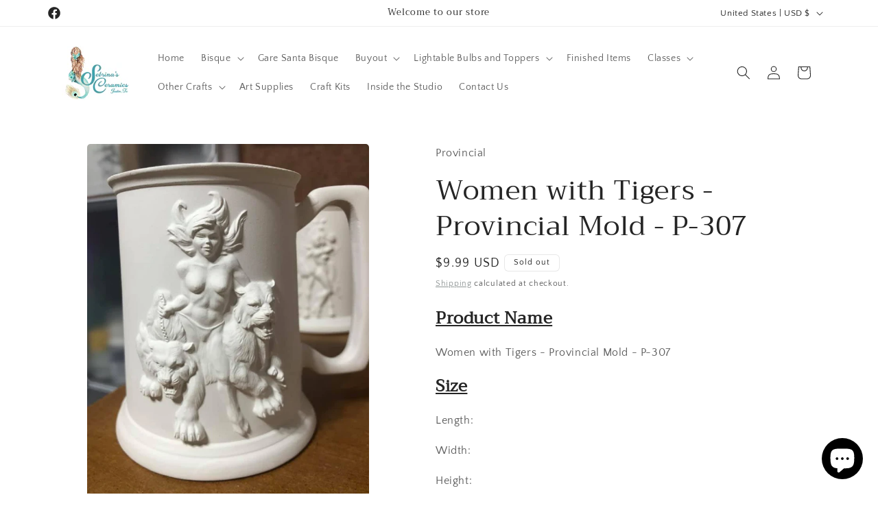

--- FILE ---
content_type: text/html; charset=utf-8
request_url: https://sebrinasceramics.com/products/provincialmoldp-307
body_size: 37794
content:
<!doctype html>
<html class="js" lang="en">
  <head>
    <meta charset="utf-8">
    <meta http-equiv="X-UA-Compatible" content="IE=edge">
    <meta name="viewport" content="width=device-width,initial-scale=1">
    <meta name="theme-color" content="">
    <link rel="canonical" href="https://sebrinasceramics.com/products/provincialmoldp-307"><link rel="preconnect" href="https://fonts.shopifycdn.com" crossorigin><title>
      Women with Tigers - Provincial Mold - P-307
 &ndash; Sebrina&#39;s Ceramics &amp; Crafts</title>

    
      <meta name="description" content="Product Name Women with Tigers - Provincial Mold - P-307 Size Length: Width: Height: Description Bisque Item: This is for bisque ready to paint yourself item. Product is cast in low fire ceramic slip, cleaned, and fired to 04 bisque settings. You may either pick this up at our store front during business hours or it ca">
    

    

<meta property="og:site_name" content="Sebrina&#39;s Ceramics &amp; Crafts">
<meta property="og:url" content="https://sebrinasceramics.com/products/provincialmoldp-307">
<meta property="og:title" content="Women with Tigers - Provincial Mold - P-307">
<meta property="og:type" content="product">
<meta property="og:description" content="Product Name Women with Tigers - Provincial Mold - P-307 Size Length: Width: Height: Description Bisque Item: This is for bisque ready to paint yourself item. Product is cast in low fire ceramic slip, cleaned, and fired to 04 bisque settings. You may either pick this up at our store front during business hours or it ca"><meta property="og:image" content="http://sebrinasceramics.com/cdn/shop/products/ProvincialP307.jpg?v=1632534419">
  <meta property="og:image:secure_url" content="https://sebrinasceramics.com/cdn/shop/products/ProvincialP307.jpg?v=1632534419">
  <meta property="og:image:width" content="720">
  <meta property="og:image:height" content="960"><meta property="og:price:amount" content="9.99">
  <meta property="og:price:currency" content="USD"><meta name="twitter:card" content="summary_large_image">
<meta name="twitter:title" content="Women with Tigers - Provincial Mold - P-307">
<meta name="twitter:description" content="Product Name Women with Tigers - Provincial Mold - P-307 Size Length: Width: Height: Description Bisque Item: This is for bisque ready to paint yourself item. Product is cast in low fire ceramic slip, cleaned, and fired to 04 bisque settings. You may either pick this up at our store front during business hours or it ca">


    <script src="//sebrinasceramics.com/cdn/shop/t/10/assets/constants.js?v=58251544750838685771715602683" defer="defer"></script>
    <script src="//sebrinasceramics.com/cdn/shop/t/10/assets/pubsub.js?v=158357773527763999511715602684" defer="defer"></script>
    <script src="//sebrinasceramics.com/cdn/shop/t/10/assets/global.js?v=136628361274817707361715602683" defer="defer"></script><script src="//sebrinasceramics.com/cdn/shop/t/10/assets/animations.js?v=88693664871331136111715602683" defer="defer"></script><script>window.performance && window.performance.mark && window.performance.mark('shopify.content_for_header.start');</script><meta name="facebook-domain-verification" content="pa9dzh8mz3o23mzv7bgnckroehdzgk">
<meta name="facebook-domain-verification" content="pa9dzh8mz3o23mzv7bgnckroehdzgk">
<meta name="google-site-verification" content="zoTcLK1MHIH4AJbtUGp5RwfO0HNnATbqhVPaBA6lmdI">
<meta id="shopify-digital-wallet" name="shopify-digital-wallet" content="/55056990360/digital_wallets/dialog">
<meta name="shopify-checkout-api-token" content="ae19a750ad4c9b95d2e12790544547bf">
<meta id="in-context-paypal-metadata" data-shop-id="55056990360" data-venmo-supported="false" data-environment="production" data-locale="en_US" data-paypal-v4="true" data-currency="USD">
<link rel="alternate" type="application/json+oembed" href="https://sebrinasceramics.com/products/provincialmoldp-307.oembed">
<script async="async" src="/checkouts/internal/preloads.js?locale=en-US"></script>
<link rel="preconnect" href="https://shop.app" crossorigin="anonymous">
<script async="async" src="https://shop.app/checkouts/internal/preloads.js?locale=en-US&shop_id=55056990360" crossorigin="anonymous"></script>
<script id="apple-pay-shop-capabilities" type="application/json">{"shopId":55056990360,"countryCode":"US","currencyCode":"USD","merchantCapabilities":["supports3DS"],"merchantId":"gid:\/\/shopify\/Shop\/55056990360","merchantName":"Sebrina's Ceramics \u0026 Crafts","requiredBillingContactFields":["postalAddress","email"],"requiredShippingContactFields":["postalAddress","email"],"shippingType":"shipping","supportedNetworks":["visa","masterCard","amex","discover","elo","jcb"],"total":{"type":"pending","label":"Sebrina's Ceramics \u0026 Crafts","amount":"1.00"},"shopifyPaymentsEnabled":true,"supportsSubscriptions":true}</script>
<script id="shopify-features" type="application/json">{"accessToken":"ae19a750ad4c9b95d2e12790544547bf","betas":["rich-media-storefront-analytics"],"domain":"sebrinasceramics.com","predictiveSearch":true,"shopId":55056990360,"locale":"en"}</script>
<script>var Shopify = Shopify || {};
Shopify.shop = "sebrinas-ceramics-crafts.myshopify.com";
Shopify.locale = "en";
Shopify.currency = {"active":"USD","rate":"1.0"};
Shopify.country = "US";
Shopify.theme = {"name":"Updated 5\/13\/24 - Sebrina's Ceramics \u0026 Craft","id":140842205415,"schema_name":"Craft","schema_version":"14.0.0","theme_store_id":1368,"role":"main"};
Shopify.theme.handle = "null";
Shopify.theme.style = {"id":null,"handle":null};
Shopify.cdnHost = "sebrinasceramics.com/cdn";
Shopify.routes = Shopify.routes || {};
Shopify.routes.root = "/";</script>
<script type="module">!function(o){(o.Shopify=o.Shopify||{}).modules=!0}(window);</script>
<script>!function(o){function n(){var o=[];function n(){o.push(Array.prototype.slice.apply(arguments))}return n.q=o,n}var t=o.Shopify=o.Shopify||{};t.loadFeatures=n(),t.autoloadFeatures=n()}(window);</script>
<script>
  window.ShopifyPay = window.ShopifyPay || {};
  window.ShopifyPay.apiHost = "shop.app\/pay";
  window.ShopifyPay.redirectState = null;
</script>
<script id="shop-js-analytics" type="application/json">{"pageType":"product"}</script>
<script defer="defer" async type="module" src="//sebrinasceramics.com/cdn/shopifycloud/shop-js/modules/v2/client.init-shop-cart-sync_C5BV16lS.en.esm.js"></script>
<script defer="defer" async type="module" src="//sebrinasceramics.com/cdn/shopifycloud/shop-js/modules/v2/chunk.common_CygWptCX.esm.js"></script>
<script type="module">
  await import("//sebrinasceramics.com/cdn/shopifycloud/shop-js/modules/v2/client.init-shop-cart-sync_C5BV16lS.en.esm.js");
await import("//sebrinasceramics.com/cdn/shopifycloud/shop-js/modules/v2/chunk.common_CygWptCX.esm.js");

  window.Shopify.SignInWithShop?.initShopCartSync?.({"fedCMEnabled":true,"windoidEnabled":true});

</script>
<script defer="defer" async type="module" src="//sebrinasceramics.com/cdn/shopifycloud/shop-js/modules/v2/client.payment-terms_CZxnsJam.en.esm.js"></script>
<script defer="defer" async type="module" src="//sebrinasceramics.com/cdn/shopifycloud/shop-js/modules/v2/chunk.common_CygWptCX.esm.js"></script>
<script defer="defer" async type="module" src="//sebrinasceramics.com/cdn/shopifycloud/shop-js/modules/v2/chunk.modal_D71HUcav.esm.js"></script>
<script type="module">
  await import("//sebrinasceramics.com/cdn/shopifycloud/shop-js/modules/v2/client.payment-terms_CZxnsJam.en.esm.js");
await import("//sebrinasceramics.com/cdn/shopifycloud/shop-js/modules/v2/chunk.common_CygWptCX.esm.js");
await import("//sebrinasceramics.com/cdn/shopifycloud/shop-js/modules/v2/chunk.modal_D71HUcav.esm.js");

  
</script>
<script>
  window.Shopify = window.Shopify || {};
  if (!window.Shopify.featureAssets) window.Shopify.featureAssets = {};
  window.Shopify.featureAssets['shop-js'] = {"shop-cart-sync":["modules/v2/client.shop-cart-sync_ZFArdW7E.en.esm.js","modules/v2/chunk.common_CygWptCX.esm.js"],"init-fed-cm":["modules/v2/client.init-fed-cm_CmiC4vf6.en.esm.js","modules/v2/chunk.common_CygWptCX.esm.js"],"shop-button":["modules/v2/client.shop-button_tlx5R9nI.en.esm.js","modules/v2/chunk.common_CygWptCX.esm.js"],"shop-cash-offers":["modules/v2/client.shop-cash-offers_DOA2yAJr.en.esm.js","modules/v2/chunk.common_CygWptCX.esm.js","modules/v2/chunk.modal_D71HUcav.esm.js"],"init-windoid":["modules/v2/client.init-windoid_sURxWdc1.en.esm.js","modules/v2/chunk.common_CygWptCX.esm.js"],"shop-toast-manager":["modules/v2/client.shop-toast-manager_ClPi3nE9.en.esm.js","modules/v2/chunk.common_CygWptCX.esm.js"],"init-shop-email-lookup-coordinator":["modules/v2/client.init-shop-email-lookup-coordinator_B8hsDcYM.en.esm.js","modules/v2/chunk.common_CygWptCX.esm.js"],"init-shop-cart-sync":["modules/v2/client.init-shop-cart-sync_C5BV16lS.en.esm.js","modules/v2/chunk.common_CygWptCX.esm.js"],"avatar":["modules/v2/client.avatar_BTnouDA3.en.esm.js"],"pay-button":["modules/v2/client.pay-button_FdsNuTd3.en.esm.js","modules/v2/chunk.common_CygWptCX.esm.js"],"init-customer-accounts":["modules/v2/client.init-customer-accounts_DxDtT_ad.en.esm.js","modules/v2/client.shop-login-button_C5VAVYt1.en.esm.js","modules/v2/chunk.common_CygWptCX.esm.js","modules/v2/chunk.modal_D71HUcav.esm.js"],"init-shop-for-new-customer-accounts":["modules/v2/client.init-shop-for-new-customer-accounts_ChsxoAhi.en.esm.js","modules/v2/client.shop-login-button_C5VAVYt1.en.esm.js","modules/v2/chunk.common_CygWptCX.esm.js","modules/v2/chunk.modal_D71HUcav.esm.js"],"shop-login-button":["modules/v2/client.shop-login-button_C5VAVYt1.en.esm.js","modules/v2/chunk.common_CygWptCX.esm.js","modules/v2/chunk.modal_D71HUcav.esm.js"],"init-customer-accounts-sign-up":["modules/v2/client.init-customer-accounts-sign-up_CPSyQ0Tj.en.esm.js","modules/v2/client.shop-login-button_C5VAVYt1.en.esm.js","modules/v2/chunk.common_CygWptCX.esm.js","modules/v2/chunk.modal_D71HUcav.esm.js"],"shop-follow-button":["modules/v2/client.shop-follow-button_Cva4Ekp9.en.esm.js","modules/v2/chunk.common_CygWptCX.esm.js","modules/v2/chunk.modal_D71HUcav.esm.js"],"checkout-modal":["modules/v2/client.checkout-modal_BPM8l0SH.en.esm.js","modules/v2/chunk.common_CygWptCX.esm.js","modules/v2/chunk.modal_D71HUcav.esm.js"],"lead-capture":["modules/v2/client.lead-capture_Bi8yE_yS.en.esm.js","modules/v2/chunk.common_CygWptCX.esm.js","modules/v2/chunk.modal_D71HUcav.esm.js"],"shop-login":["modules/v2/client.shop-login_D6lNrXab.en.esm.js","modules/v2/chunk.common_CygWptCX.esm.js","modules/v2/chunk.modal_D71HUcav.esm.js"],"payment-terms":["modules/v2/client.payment-terms_CZxnsJam.en.esm.js","modules/v2/chunk.common_CygWptCX.esm.js","modules/v2/chunk.modal_D71HUcav.esm.js"]};
</script>
<script id="__st">var __st={"a":55056990360,"offset":-21600,"reqid":"77ef24ec-dbfd-4f9a-9257-69ae011004fb-1768767360","pageurl":"sebrinasceramics.com\/products\/provincialmoldp-307","u":"83fbcbbd0ade","p":"product","rtyp":"product","rid":6697638232216};</script>
<script>window.ShopifyPaypalV4VisibilityTracking = true;</script>
<script id="captcha-bootstrap">!function(){'use strict';const t='contact',e='account',n='new_comment',o=[[t,t],['blogs',n],['comments',n],[t,'customer']],c=[[e,'customer_login'],[e,'guest_login'],[e,'recover_customer_password'],[e,'create_customer']],r=t=>t.map((([t,e])=>`form[action*='/${t}']:not([data-nocaptcha='true']) input[name='form_type'][value='${e}']`)).join(','),a=t=>()=>t?[...document.querySelectorAll(t)].map((t=>t.form)):[];function s(){const t=[...o],e=r(t);return a(e)}const i='password',u='form_key',d=['recaptcha-v3-token','g-recaptcha-response','h-captcha-response',i],f=()=>{try{return window.sessionStorage}catch{return}},m='__shopify_v',_=t=>t.elements[u];function p(t,e,n=!1){try{const o=window.sessionStorage,c=JSON.parse(o.getItem(e)),{data:r}=function(t){const{data:e,action:n}=t;return t[m]||n?{data:e,action:n}:{data:t,action:n}}(c);for(const[e,n]of Object.entries(r))t.elements[e]&&(t.elements[e].value=n);n&&o.removeItem(e)}catch(o){console.error('form repopulation failed',{error:o})}}const l='form_type',E='cptcha';function T(t){t.dataset[E]=!0}const w=window,h=w.document,L='Shopify',v='ce_forms',y='captcha';let A=!1;((t,e)=>{const n=(g='f06e6c50-85a8-45c8-87d0-21a2b65856fe',I='https://cdn.shopify.com/shopifycloud/storefront-forms-hcaptcha/ce_storefront_forms_captcha_hcaptcha.v1.5.2.iife.js',D={infoText:'Protected by hCaptcha',privacyText:'Privacy',termsText:'Terms'},(t,e,n)=>{const o=w[L][v],c=o.bindForm;if(c)return c(t,g,e,D).then(n);var r;o.q.push([[t,g,e,D],n]),r=I,A||(h.body.append(Object.assign(h.createElement('script'),{id:'captcha-provider',async:!0,src:r})),A=!0)});var g,I,D;w[L]=w[L]||{},w[L][v]=w[L][v]||{},w[L][v].q=[],w[L][y]=w[L][y]||{},w[L][y].protect=function(t,e){n(t,void 0,e),T(t)},Object.freeze(w[L][y]),function(t,e,n,w,h,L){const[v,y,A,g]=function(t,e,n){const i=e?o:[],u=t?c:[],d=[...i,...u],f=r(d),m=r(i),_=r(d.filter((([t,e])=>n.includes(e))));return[a(f),a(m),a(_),s()]}(w,h,L),I=t=>{const e=t.target;return e instanceof HTMLFormElement?e:e&&e.form},D=t=>v().includes(t);t.addEventListener('submit',(t=>{const e=I(t);if(!e)return;const n=D(e)&&!e.dataset.hcaptchaBound&&!e.dataset.recaptchaBound,o=_(e),c=g().includes(e)&&(!o||!o.value);(n||c)&&t.preventDefault(),c&&!n&&(function(t){try{if(!f())return;!function(t){const e=f();if(!e)return;const n=_(t);if(!n)return;const o=n.value;o&&e.removeItem(o)}(t);const e=Array.from(Array(32),(()=>Math.random().toString(36)[2])).join('');!function(t,e){_(t)||t.append(Object.assign(document.createElement('input'),{type:'hidden',name:u})),t.elements[u].value=e}(t,e),function(t,e){const n=f();if(!n)return;const o=[...t.querySelectorAll(`input[type='${i}']`)].map((({name:t})=>t)),c=[...d,...o],r={};for(const[a,s]of new FormData(t).entries())c.includes(a)||(r[a]=s);n.setItem(e,JSON.stringify({[m]:1,action:t.action,data:r}))}(t,e)}catch(e){console.error('failed to persist form',e)}}(e),e.submit())}));const S=(t,e)=>{t&&!t.dataset[E]&&(n(t,e.some((e=>e===t))),T(t))};for(const o of['focusin','change'])t.addEventListener(o,(t=>{const e=I(t);D(e)&&S(e,y())}));const B=e.get('form_key'),M=e.get(l),P=B&&M;t.addEventListener('DOMContentLoaded',(()=>{const t=y();if(P)for(const e of t)e.elements[l].value===M&&p(e,B);[...new Set([...A(),...v().filter((t=>'true'===t.dataset.shopifyCaptcha))])].forEach((e=>S(e,t)))}))}(h,new URLSearchParams(w.location.search),n,t,e,['guest_login'])})(!0,!0)}();</script>
<script integrity="sha256-4kQ18oKyAcykRKYeNunJcIwy7WH5gtpwJnB7kiuLZ1E=" data-source-attribution="shopify.loadfeatures" defer="defer" src="//sebrinasceramics.com/cdn/shopifycloud/storefront/assets/storefront/load_feature-a0a9edcb.js" crossorigin="anonymous"></script>
<script crossorigin="anonymous" defer="defer" src="//sebrinasceramics.com/cdn/shopifycloud/storefront/assets/shopify_pay/storefront-65b4c6d7.js?v=20250812"></script>
<script data-source-attribution="shopify.dynamic_checkout.dynamic.init">var Shopify=Shopify||{};Shopify.PaymentButton=Shopify.PaymentButton||{isStorefrontPortableWallets:!0,init:function(){window.Shopify.PaymentButton.init=function(){};var t=document.createElement("script");t.src="https://sebrinasceramics.com/cdn/shopifycloud/portable-wallets/latest/portable-wallets.en.js",t.type="module",document.head.appendChild(t)}};
</script>
<script data-source-attribution="shopify.dynamic_checkout.buyer_consent">
  function portableWalletsHideBuyerConsent(e){var t=document.getElementById("shopify-buyer-consent"),n=document.getElementById("shopify-subscription-policy-button");t&&n&&(t.classList.add("hidden"),t.setAttribute("aria-hidden","true"),n.removeEventListener("click",e))}function portableWalletsShowBuyerConsent(e){var t=document.getElementById("shopify-buyer-consent"),n=document.getElementById("shopify-subscription-policy-button");t&&n&&(t.classList.remove("hidden"),t.removeAttribute("aria-hidden"),n.addEventListener("click",e))}window.Shopify?.PaymentButton&&(window.Shopify.PaymentButton.hideBuyerConsent=portableWalletsHideBuyerConsent,window.Shopify.PaymentButton.showBuyerConsent=portableWalletsShowBuyerConsent);
</script>
<script>
  function portableWalletsCleanup(e){e&&e.src&&console.error("Failed to load portable wallets script "+e.src);var t=document.querySelectorAll("shopify-accelerated-checkout .shopify-payment-button__skeleton, shopify-accelerated-checkout-cart .wallet-cart-button__skeleton"),e=document.getElementById("shopify-buyer-consent");for(let e=0;e<t.length;e++)t[e].remove();e&&e.remove()}function portableWalletsNotLoadedAsModule(e){e instanceof ErrorEvent&&"string"==typeof e.message&&e.message.includes("import.meta")&&"string"==typeof e.filename&&e.filename.includes("portable-wallets")&&(window.removeEventListener("error",portableWalletsNotLoadedAsModule),window.Shopify.PaymentButton.failedToLoad=e,"loading"===document.readyState?document.addEventListener("DOMContentLoaded",window.Shopify.PaymentButton.init):window.Shopify.PaymentButton.init())}window.addEventListener("error",portableWalletsNotLoadedAsModule);
</script>

<script type="module" src="https://sebrinasceramics.com/cdn/shopifycloud/portable-wallets/latest/portable-wallets.en.js" onError="portableWalletsCleanup(this)" crossorigin="anonymous"></script>
<script nomodule>
  document.addEventListener("DOMContentLoaded", portableWalletsCleanup);
</script>

<link id="shopify-accelerated-checkout-styles" rel="stylesheet" media="screen" href="https://sebrinasceramics.com/cdn/shopifycloud/portable-wallets/latest/accelerated-checkout-backwards-compat.css" crossorigin="anonymous">
<style id="shopify-accelerated-checkout-cart">
        #shopify-buyer-consent {
  margin-top: 1em;
  display: inline-block;
  width: 100%;
}

#shopify-buyer-consent.hidden {
  display: none;
}

#shopify-subscription-policy-button {
  background: none;
  border: none;
  padding: 0;
  text-decoration: underline;
  font-size: inherit;
  cursor: pointer;
}

#shopify-subscription-policy-button::before {
  box-shadow: none;
}

      </style>
<script id="sections-script" data-sections="header" defer="defer" src="//sebrinasceramics.com/cdn/shop/t/10/compiled_assets/scripts.js?v=414"></script>
<script>window.performance && window.performance.mark && window.performance.mark('shopify.content_for_header.end');</script>


    <style data-shopify>
      @font-face {
  font-family: "Quattrocento Sans";
  font-weight: 400;
  font-style: normal;
  font-display: swap;
  src: url("//sebrinasceramics.com/cdn/fonts/quattrocento_sans/quattrocentosans_n4.ce5e9bf514e68f53bdd875976847cf755c702eaa.woff2") format("woff2"),
       url("//sebrinasceramics.com/cdn/fonts/quattrocento_sans/quattrocentosans_n4.44bbfb57d228eb8bb083d1f98e7d96e16137abce.woff") format("woff");
}

      @font-face {
  font-family: "Quattrocento Sans";
  font-weight: 700;
  font-style: normal;
  font-display: swap;
  src: url("//sebrinasceramics.com/cdn/fonts/quattrocento_sans/quattrocentosans_n7.bdda9092621b2e3b4284b12e8f0c092969b176c1.woff2") format("woff2"),
       url("//sebrinasceramics.com/cdn/fonts/quattrocento_sans/quattrocentosans_n7.3f8ab2a91343269966c4aa4831bcd588e7ce07b9.woff") format("woff");
}

      @font-face {
  font-family: "Quattrocento Sans";
  font-weight: 400;
  font-style: italic;
  font-display: swap;
  src: url("//sebrinasceramics.com/cdn/fonts/quattrocento_sans/quattrocentosans_i4.4f70b1e78f59fa1468e3436ab863ff0bf71e71bb.woff2") format("woff2"),
       url("//sebrinasceramics.com/cdn/fonts/quattrocento_sans/quattrocentosans_i4.b695efef5d957af404945574b7239740f79b899f.woff") format("woff");
}

      @font-face {
  font-family: "Quattrocento Sans";
  font-weight: 700;
  font-style: italic;
  font-display: swap;
  src: url("//sebrinasceramics.com/cdn/fonts/quattrocento_sans/quattrocentosans_i7.49d754c8032546c24062cf385f8660abbb11ef1e.woff2") format("woff2"),
       url("//sebrinasceramics.com/cdn/fonts/quattrocento_sans/quattrocentosans_i7.567b0b818999022d5a9ccb99542d8ff8cdb497df.woff") format("woff");
}

      @font-face {
  font-family: Trirong;
  font-weight: 400;
  font-style: normal;
  font-display: swap;
  src: url("//sebrinasceramics.com/cdn/fonts/trirong/trirong_n4.46b40419aaa69bf77077c3108d75dad5a0318d4b.woff2") format("woff2"),
       url("//sebrinasceramics.com/cdn/fonts/trirong/trirong_n4.97753898e63cd7e164ad614681eba2c7fe577190.woff") format("woff");
}


      
        :root,
        .color-background-1 {
          --color-background: 255,255,255;
        
          --gradient-background: #ffffff;
        

        

        --color-foreground: 37,37,37;
        --color-background-contrast: 191,191,191;
        --color-shadow: 37,37,37;
        --color-button: 44,51,47;
        --color-button-text: 239,236,236;
        --color-secondary-button: 255,255,255;
        --color-secondary-button-text: 123,131,130;
        --color-link: 123,131,130;
        --color-badge-foreground: 37,37,37;
        --color-badge-background: 255,255,255;
        --color-badge-border: 37,37,37;
        --payment-terms-background-color: rgb(255 255 255);
      }
      
        
        .color-background-2 {
          --color-background: 255,255,255;
        
          --gradient-background: #ffffff;
        

        

        --color-foreground: 37,37,37;
        --color-background-contrast: 191,191,191;
        --color-shadow: 37,37,37;
        --color-button: 37,37,37;
        --color-button-text: 255,255,255;
        --color-secondary-button: 255,255,255;
        --color-secondary-button-text: 37,37,37;
        --color-link: 37,37,37;
        --color-badge-foreground: 37,37,37;
        --color-badge-background: 255,255,255;
        --color-badge-border: 37,37,37;
        --payment-terms-background-color: rgb(255 255 255);
      }
      
        
        .color-inverse {
          --color-background: 37,37,37;
        
          --gradient-background: #252525;
        

        

        --color-foreground: 239,236,236;
        --color-background-contrast: 50,50,50;
        --color-shadow: 37,37,37;
        --color-button: 239,236,236;
        --color-button-text: 37,37,37;
        --color-secondary-button: 37,37,37;
        --color-secondary-button-text: 239,236,236;
        --color-link: 239,236,236;
        --color-badge-foreground: 239,236,236;
        --color-badge-background: 37,37,37;
        --color-badge-border: 239,236,236;
        --payment-terms-background-color: rgb(37 37 37);
      }
      
        
        .color-accent-1 {
          --color-background: 44,51,47;
        
          --gradient-background: #2c332f;
        

        

        --color-foreground: 239,236,236;
        --color-background-contrast: 56,65,60;
        --color-shadow: 37,37,37;
        --color-button: 239,236,236;
        --color-button-text: 44,51,47;
        --color-secondary-button: 44,51,47;
        --color-secondary-button-text: 239,236,236;
        --color-link: 239,236,236;
        --color-badge-foreground: 239,236,236;
        --color-badge-background: 44,51,47;
        --color-badge-border: 239,236,236;
        --payment-terms-background-color: rgb(44 51 47);
      }
      
        
        .color-accent-2 {
          --color-background: 76,96,85;
        
          --gradient-background: #4c6055;
        

        

        --color-foreground: 239,236,236;
        --color-background-contrast: 20,25,22;
        --color-shadow: 37,37,37;
        --color-button: 239,236,236;
        --color-button-text: 76,96,85;
        --color-secondary-button: 76,96,85;
        --color-secondary-button-text: 239,236,236;
        --color-link: 239,236,236;
        --color-badge-foreground: 239,236,236;
        --color-badge-background: 76,96,85;
        --color-badge-border: 239,236,236;
        --payment-terms-background-color: rgb(76 96 85);
      }
      

      body, .color-background-1, .color-background-2, .color-inverse, .color-accent-1, .color-accent-2 {
        color: rgba(var(--color-foreground), 0.75);
        background-color: rgb(var(--color-background));
      }

      :root {
        --font-body-family: "Quattrocento Sans", sans-serif;
        --font-body-style: normal;
        --font-body-weight: 400;
        --font-body-weight-bold: 700;

        --font-heading-family: Trirong, serif;
        --font-heading-style: normal;
        --font-heading-weight: 400;

        --font-body-scale: 1.0;
        --font-heading-scale: 1.0;

        --media-padding: px;
        --media-border-opacity: 0.0;
        --media-border-width: 1px;
        --media-radius: 6px;
        --media-shadow-opacity: 0.0;
        --media-shadow-horizontal-offset: 0px;
        --media-shadow-vertical-offset: 0px;
        --media-shadow-blur-radius: 0px;
        --media-shadow-visible: 0;

        --page-width: 120rem;
        --page-width-margin: 0rem;

        --product-card-image-padding: 0.0rem;
        --product-card-corner-radius: 0.6rem;
        --product-card-text-alignment: left;
        --product-card-border-width: 0.1rem;
        --product-card-border-opacity: 0.2;
        --product-card-shadow-opacity: 0.0;
        --product-card-shadow-visible: 0;
        --product-card-shadow-horizontal-offset: 0.0rem;
        --product-card-shadow-vertical-offset: 0.0rem;
        --product-card-shadow-blur-radius: 0.0rem;

        --collection-card-image-padding: 0.0rem;
        --collection-card-corner-radius: 0.0rem;
        --collection-card-text-alignment: left;
        --collection-card-border-width: 0.0rem;
        --collection-card-border-opacity: 0.0;
        --collection-card-shadow-opacity: 0.1;
        --collection-card-shadow-visible: 1;
        --collection-card-shadow-horizontal-offset: 0.0rem;
        --collection-card-shadow-vertical-offset: 0.0rem;
        --collection-card-shadow-blur-radius: 0.0rem;

        --blog-card-image-padding: 0.0rem;
        --blog-card-corner-radius: 0.0rem;
        --blog-card-text-alignment: left;
        --blog-card-border-width: 0.0rem;
        --blog-card-border-opacity: 0.0;
        --blog-card-shadow-opacity: 0.1;
        --blog-card-shadow-visible: 1;
        --blog-card-shadow-horizontal-offset: 0.0rem;
        --blog-card-shadow-vertical-offset: 0.0rem;
        --blog-card-shadow-blur-radius: 0.0rem;

        --badge-corner-radius: 0.6rem;

        --popup-border-width: 1px;
        --popup-border-opacity: 0.5;
        --popup-corner-radius: 6px;
        --popup-shadow-opacity: 0.0;
        --popup-shadow-horizontal-offset: 0px;
        --popup-shadow-vertical-offset: 0px;
        --popup-shadow-blur-radius: 0px;

        --drawer-border-width: 1px;
        --drawer-border-opacity: 0.1;
        --drawer-shadow-opacity: 0.0;
        --drawer-shadow-horizontal-offset: 0px;
        --drawer-shadow-vertical-offset: 0px;
        --drawer-shadow-blur-radius: 0px;

        --spacing-sections-desktop: 0px;
        --spacing-sections-mobile: 0px;

        --grid-desktop-vertical-spacing: 20px;
        --grid-desktop-horizontal-spacing: 20px;
        --grid-mobile-vertical-spacing: 10px;
        --grid-mobile-horizontal-spacing: 10px;

        --text-boxes-border-opacity: 0.0;
        --text-boxes-border-width: 0px;
        --text-boxes-radius: 6px;
        --text-boxes-shadow-opacity: 0.0;
        --text-boxes-shadow-visible: 0;
        --text-boxes-shadow-horizontal-offset: 0px;
        --text-boxes-shadow-vertical-offset: 0px;
        --text-boxes-shadow-blur-radius: 0px;

        --buttons-radius: 6px;
        --buttons-radius-outset: 7px;
        --buttons-border-width: 1px;
        --buttons-border-opacity: 1.0;
        --buttons-shadow-opacity: 0.0;
        --buttons-shadow-visible: 0;
        --buttons-shadow-horizontal-offset: 0px;
        --buttons-shadow-vertical-offset: 0px;
        --buttons-shadow-blur-radius: 0px;
        --buttons-border-offset: 0.3px;

        --inputs-radius: 6px;
        --inputs-border-width: 1px;
        --inputs-border-opacity: 0.55;
        --inputs-shadow-opacity: 0.0;
        --inputs-shadow-horizontal-offset: 0px;
        --inputs-margin-offset: 0px;
        --inputs-shadow-vertical-offset: 0px;
        --inputs-shadow-blur-radius: 0px;
        --inputs-radius-outset: 7px;

        --variant-pills-radius: 40px;
        --variant-pills-border-width: 1px;
        --variant-pills-border-opacity: 0.55;
        --variant-pills-shadow-opacity: 0.0;
        --variant-pills-shadow-horizontal-offset: 0px;
        --variant-pills-shadow-vertical-offset: 0px;
        --variant-pills-shadow-blur-radius: 0px;
      }

      *,
      *::before,
      *::after {
        box-sizing: inherit;
      }

      html {
        box-sizing: border-box;
        font-size: calc(var(--font-body-scale) * 62.5%);
        height: 100%;
      }

      body {
        display: grid;
        grid-template-rows: auto auto 1fr auto;
        grid-template-columns: 100%;
        min-height: 100%;
        margin: 0;
        font-size: 1.5rem;
        letter-spacing: 0.06rem;
        line-height: calc(1 + 0.8 / var(--font-body-scale));
        font-family: var(--font-body-family);
        font-style: var(--font-body-style);
        font-weight: var(--font-body-weight);
      }

      @media screen and (min-width: 750px) {
        body {
          font-size: 1.6rem;
        }
      }
    </style>

    <link href="//sebrinasceramics.com/cdn/shop/t/10/assets/base.css?v=16534392784228263581715602683" rel="stylesheet" type="text/css" media="all" />

      <link rel="preload" as="font" href="//sebrinasceramics.com/cdn/fonts/quattrocento_sans/quattrocentosans_n4.ce5e9bf514e68f53bdd875976847cf755c702eaa.woff2" type="font/woff2" crossorigin>
      

      <link rel="preload" as="font" href="//sebrinasceramics.com/cdn/fonts/trirong/trirong_n4.46b40419aaa69bf77077c3108d75dad5a0318d4b.woff2" type="font/woff2" crossorigin>
      
<link href="//sebrinasceramics.com/cdn/shop/t/10/assets/component-localization-form.css?v=120620094879297847921715602683" rel="stylesheet" type="text/css" media="all" />
      <script src="//sebrinasceramics.com/cdn/shop/t/10/assets/localization-form.js?v=169565320306168926741715602683" defer="defer"></script><link
        rel="stylesheet"
        href="//sebrinasceramics.com/cdn/shop/t/10/assets/component-predictive-search.css?v=118923337488134913561715602683"
        media="print"
        onload="this.media='all'"
      ><script>
      if (Shopify.designMode) {
        document.documentElement.classList.add('shopify-design-mode');
      }
    </script>
  <script src="https://cdn.shopify.com/extensions/7bc9bb47-adfa-4267-963e-cadee5096caf/inbox-1252/assets/inbox-chat-loader.js" type="text/javascript" defer="defer"></script>
<script src="https://cdn.shopify.com/extensions/019ab370-3427-7dfe-9e9e-e24647f8564c/cartbite-75/assets/cartbite-embed.js" type="text/javascript" defer="defer"></script>
<link href="https://monorail-edge.shopifysvc.com" rel="dns-prefetch">
<script>(function(){if ("sendBeacon" in navigator && "performance" in window) {try {var session_token_from_headers = performance.getEntriesByType('navigation')[0].serverTiming.find(x => x.name == '_s').description;} catch {var session_token_from_headers = undefined;}var session_cookie_matches = document.cookie.match(/_shopify_s=([^;]*)/);var session_token_from_cookie = session_cookie_matches && session_cookie_matches.length === 2 ? session_cookie_matches[1] : "";var session_token = session_token_from_headers || session_token_from_cookie || "";function handle_abandonment_event(e) {var entries = performance.getEntries().filter(function(entry) {return /monorail-edge.shopifysvc.com/.test(entry.name);});if (!window.abandonment_tracked && entries.length === 0) {window.abandonment_tracked = true;var currentMs = Date.now();var navigation_start = performance.timing.navigationStart;var payload = {shop_id: 55056990360,url: window.location.href,navigation_start,duration: currentMs - navigation_start,session_token,page_type: "product"};window.navigator.sendBeacon("https://monorail-edge.shopifysvc.com/v1/produce", JSON.stringify({schema_id: "online_store_buyer_site_abandonment/1.1",payload: payload,metadata: {event_created_at_ms: currentMs,event_sent_at_ms: currentMs}}));}}window.addEventListener('pagehide', handle_abandonment_event);}}());</script>
<script id="web-pixels-manager-setup">(function e(e,d,r,n,o){if(void 0===o&&(o={}),!Boolean(null===(a=null===(i=window.Shopify)||void 0===i?void 0:i.analytics)||void 0===a?void 0:a.replayQueue)){var i,a;window.Shopify=window.Shopify||{};var t=window.Shopify;t.analytics=t.analytics||{};var s=t.analytics;s.replayQueue=[],s.publish=function(e,d,r){return s.replayQueue.push([e,d,r]),!0};try{self.performance.mark("wpm:start")}catch(e){}var l=function(){var e={modern:/Edge?\/(1{2}[4-9]|1[2-9]\d|[2-9]\d{2}|\d{4,})\.\d+(\.\d+|)|Firefox\/(1{2}[4-9]|1[2-9]\d|[2-9]\d{2}|\d{4,})\.\d+(\.\d+|)|Chrom(ium|e)\/(9{2}|\d{3,})\.\d+(\.\d+|)|(Maci|X1{2}).+ Version\/(15\.\d+|(1[6-9]|[2-9]\d|\d{3,})\.\d+)([,.]\d+|)( \(\w+\)|)( Mobile\/\w+|) Safari\/|Chrome.+OPR\/(9{2}|\d{3,})\.\d+\.\d+|(CPU[ +]OS|iPhone[ +]OS|CPU[ +]iPhone|CPU IPhone OS|CPU iPad OS)[ +]+(15[._]\d+|(1[6-9]|[2-9]\d|\d{3,})[._]\d+)([._]\d+|)|Android:?[ /-](13[3-9]|1[4-9]\d|[2-9]\d{2}|\d{4,})(\.\d+|)(\.\d+|)|Android.+Firefox\/(13[5-9]|1[4-9]\d|[2-9]\d{2}|\d{4,})\.\d+(\.\d+|)|Android.+Chrom(ium|e)\/(13[3-9]|1[4-9]\d|[2-9]\d{2}|\d{4,})\.\d+(\.\d+|)|SamsungBrowser\/([2-9]\d|\d{3,})\.\d+/,legacy:/Edge?\/(1[6-9]|[2-9]\d|\d{3,})\.\d+(\.\d+|)|Firefox\/(5[4-9]|[6-9]\d|\d{3,})\.\d+(\.\d+|)|Chrom(ium|e)\/(5[1-9]|[6-9]\d|\d{3,})\.\d+(\.\d+|)([\d.]+$|.*Safari\/(?![\d.]+ Edge\/[\d.]+$))|(Maci|X1{2}).+ Version\/(10\.\d+|(1[1-9]|[2-9]\d|\d{3,})\.\d+)([,.]\d+|)( \(\w+\)|)( Mobile\/\w+|) Safari\/|Chrome.+OPR\/(3[89]|[4-9]\d|\d{3,})\.\d+\.\d+|(CPU[ +]OS|iPhone[ +]OS|CPU[ +]iPhone|CPU IPhone OS|CPU iPad OS)[ +]+(10[._]\d+|(1[1-9]|[2-9]\d|\d{3,})[._]\d+)([._]\d+|)|Android:?[ /-](13[3-9]|1[4-9]\d|[2-9]\d{2}|\d{4,})(\.\d+|)(\.\d+|)|Mobile Safari.+OPR\/([89]\d|\d{3,})\.\d+\.\d+|Android.+Firefox\/(13[5-9]|1[4-9]\d|[2-9]\d{2}|\d{4,})\.\d+(\.\d+|)|Android.+Chrom(ium|e)\/(13[3-9]|1[4-9]\d|[2-9]\d{2}|\d{4,})\.\d+(\.\d+|)|Android.+(UC? ?Browser|UCWEB|U3)[ /]?(15\.([5-9]|\d{2,})|(1[6-9]|[2-9]\d|\d{3,})\.\d+)\.\d+|SamsungBrowser\/(5\.\d+|([6-9]|\d{2,})\.\d+)|Android.+MQ{2}Browser\/(14(\.(9|\d{2,})|)|(1[5-9]|[2-9]\d|\d{3,})(\.\d+|))(\.\d+|)|K[Aa][Ii]OS\/(3\.\d+|([4-9]|\d{2,})\.\d+)(\.\d+|)/},d=e.modern,r=e.legacy,n=navigator.userAgent;return n.match(d)?"modern":n.match(r)?"legacy":"unknown"}(),u="modern"===l?"modern":"legacy",c=(null!=n?n:{modern:"",legacy:""})[u],f=function(e){return[e.baseUrl,"/wpm","/b",e.hashVersion,"modern"===e.buildTarget?"m":"l",".js"].join("")}({baseUrl:d,hashVersion:r,buildTarget:u}),m=function(e){var d=e.version,r=e.bundleTarget,n=e.surface,o=e.pageUrl,i=e.monorailEndpoint;return{emit:function(e){var a=e.status,t=e.errorMsg,s=(new Date).getTime(),l=JSON.stringify({metadata:{event_sent_at_ms:s},events:[{schema_id:"web_pixels_manager_load/3.1",payload:{version:d,bundle_target:r,page_url:o,status:a,surface:n,error_msg:t},metadata:{event_created_at_ms:s}}]});if(!i)return console&&console.warn&&console.warn("[Web Pixels Manager] No Monorail endpoint provided, skipping logging."),!1;try{return self.navigator.sendBeacon.bind(self.navigator)(i,l)}catch(e){}var u=new XMLHttpRequest;try{return u.open("POST",i,!0),u.setRequestHeader("Content-Type","text/plain"),u.send(l),!0}catch(e){return console&&console.warn&&console.warn("[Web Pixels Manager] Got an unhandled error while logging to Monorail."),!1}}}}({version:r,bundleTarget:l,surface:e.surface,pageUrl:self.location.href,monorailEndpoint:e.monorailEndpoint});try{o.browserTarget=l,function(e){var d=e.src,r=e.async,n=void 0===r||r,o=e.onload,i=e.onerror,a=e.sri,t=e.scriptDataAttributes,s=void 0===t?{}:t,l=document.createElement("script"),u=document.querySelector("head"),c=document.querySelector("body");if(l.async=n,l.src=d,a&&(l.integrity=a,l.crossOrigin="anonymous"),s)for(var f in s)if(Object.prototype.hasOwnProperty.call(s,f))try{l.dataset[f]=s[f]}catch(e){}if(o&&l.addEventListener("load",o),i&&l.addEventListener("error",i),u)u.appendChild(l);else{if(!c)throw new Error("Did not find a head or body element to append the script");c.appendChild(l)}}({src:f,async:!0,onload:function(){if(!function(){var e,d;return Boolean(null===(d=null===(e=window.Shopify)||void 0===e?void 0:e.analytics)||void 0===d?void 0:d.initialized)}()){var d=window.webPixelsManager.init(e)||void 0;if(d){var r=window.Shopify.analytics;r.replayQueue.forEach((function(e){var r=e[0],n=e[1],o=e[2];d.publishCustomEvent(r,n,o)})),r.replayQueue=[],r.publish=d.publishCustomEvent,r.visitor=d.visitor,r.initialized=!0}}},onerror:function(){return m.emit({status:"failed",errorMsg:"".concat(f," has failed to load")})},sri:function(e){var d=/^sha384-[A-Za-z0-9+/=]+$/;return"string"==typeof e&&d.test(e)}(c)?c:"",scriptDataAttributes:o}),m.emit({status:"loading"})}catch(e){m.emit({status:"failed",errorMsg:(null==e?void 0:e.message)||"Unknown error"})}}})({shopId: 55056990360,storefrontBaseUrl: "https://sebrinasceramics.com",extensionsBaseUrl: "https://extensions.shopifycdn.com/cdn/shopifycloud/web-pixels-manager",monorailEndpoint: "https://monorail-edge.shopifysvc.com/unstable/produce_batch",surface: "storefront-renderer",enabledBetaFlags: ["2dca8a86"],webPixelsConfigList: [{"id":"491913447","configuration":"{\"accountID\":\"55056990360\"}","eventPayloadVersion":"v1","runtimeContext":"STRICT","scriptVersion":"3c72ff377e9d92ad2f15992c3c493e7f","type":"APP","apiClientId":5263155,"privacyPurposes":[],"dataSharingAdjustments":{"protectedCustomerApprovalScopes":["read_customer_address","read_customer_email","read_customer_name","read_customer_personal_data","read_customer_phone"]}},{"id":"482935015","configuration":"{\"config\":\"{\\\"pixel_id\\\":\\\"GT-5M36Z25\\\",\\\"target_country\\\":\\\"US\\\",\\\"gtag_events\\\":[{\\\"type\\\":\\\"purchase\\\",\\\"action_label\\\":\\\"MC-Z7Z4BH78RK\\\"},{\\\"type\\\":\\\"page_view\\\",\\\"action_label\\\":\\\"MC-Z7Z4BH78RK\\\"},{\\\"type\\\":\\\"view_item\\\",\\\"action_label\\\":\\\"MC-Z7Z4BH78RK\\\"}],\\\"enable_monitoring_mode\\\":false}\"}","eventPayloadVersion":"v1","runtimeContext":"OPEN","scriptVersion":"b2a88bafab3e21179ed38636efcd8a93","type":"APP","apiClientId":1780363,"privacyPurposes":[],"dataSharingAdjustments":{"protectedCustomerApprovalScopes":["read_customer_address","read_customer_email","read_customer_name","read_customer_personal_data","read_customer_phone"]}},{"id":"205652199","configuration":"{\"pixel_id\":\"553476242636527\",\"pixel_type\":\"facebook_pixel\",\"metaapp_system_user_token\":\"-\"}","eventPayloadVersion":"v1","runtimeContext":"OPEN","scriptVersion":"ca16bc87fe92b6042fbaa3acc2fbdaa6","type":"APP","apiClientId":2329312,"privacyPurposes":["ANALYTICS","MARKETING","SALE_OF_DATA"],"dataSharingAdjustments":{"protectedCustomerApprovalScopes":["read_customer_address","read_customer_email","read_customer_name","read_customer_personal_data","read_customer_phone"]}},{"id":"shopify-app-pixel","configuration":"{}","eventPayloadVersion":"v1","runtimeContext":"STRICT","scriptVersion":"0450","apiClientId":"shopify-pixel","type":"APP","privacyPurposes":["ANALYTICS","MARKETING"]},{"id":"shopify-custom-pixel","eventPayloadVersion":"v1","runtimeContext":"LAX","scriptVersion":"0450","apiClientId":"shopify-pixel","type":"CUSTOM","privacyPurposes":["ANALYTICS","MARKETING"]}],isMerchantRequest: false,initData: {"shop":{"name":"Sebrina's Ceramics \u0026 Crafts","paymentSettings":{"currencyCode":"USD"},"myshopifyDomain":"sebrinas-ceramics-crafts.myshopify.com","countryCode":"US","storefrontUrl":"https:\/\/sebrinasceramics.com"},"customer":null,"cart":null,"checkout":null,"productVariants":[{"price":{"amount":9.99,"currencyCode":"USD"},"product":{"title":"Women with Tigers - Provincial Mold - P-307","vendor":"Provincial","id":"6697638232216","untranslatedTitle":"Women with Tigers - Provincial Mold - P-307","url":"\/products\/provincialmoldp-307","type":"Bisque"},"id":"39835878686872","image":{"src":"\/\/sebrinasceramics.com\/cdn\/shop\/products\/ProvincialP307.jpg?v=1632534419"},"sku":"SCC-10001673","title":"Default Title","untranslatedTitle":"Default Title"}],"purchasingCompany":null},},"https://sebrinasceramics.com/cdn","fcfee988w5aeb613cpc8e4bc33m6693e112",{"modern":"","legacy":""},{"shopId":"55056990360","storefrontBaseUrl":"https:\/\/sebrinasceramics.com","extensionBaseUrl":"https:\/\/extensions.shopifycdn.com\/cdn\/shopifycloud\/web-pixels-manager","surface":"storefront-renderer","enabledBetaFlags":"[\"2dca8a86\"]","isMerchantRequest":"false","hashVersion":"fcfee988w5aeb613cpc8e4bc33m6693e112","publish":"custom","events":"[[\"page_viewed\",{}],[\"product_viewed\",{\"productVariant\":{\"price\":{\"amount\":9.99,\"currencyCode\":\"USD\"},\"product\":{\"title\":\"Women with Tigers - Provincial Mold - P-307\",\"vendor\":\"Provincial\",\"id\":\"6697638232216\",\"untranslatedTitle\":\"Women with Tigers - Provincial Mold - P-307\",\"url\":\"\/products\/provincialmoldp-307\",\"type\":\"Bisque\"},\"id\":\"39835878686872\",\"image\":{\"src\":\"\/\/sebrinasceramics.com\/cdn\/shop\/products\/ProvincialP307.jpg?v=1632534419\"},\"sku\":\"SCC-10001673\",\"title\":\"Default Title\",\"untranslatedTitle\":\"Default Title\"}}]]"});</script><script>
  window.ShopifyAnalytics = window.ShopifyAnalytics || {};
  window.ShopifyAnalytics.meta = window.ShopifyAnalytics.meta || {};
  window.ShopifyAnalytics.meta.currency = 'USD';
  var meta = {"product":{"id":6697638232216,"gid":"gid:\/\/shopify\/Product\/6697638232216","vendor":"Provincial","type":"Bisque","handle":"provincialmoldp-307","variants":[{"id":39835878686872,"price":999,"name":"Women with Tigers - Provincial Mold - P-307","public_title":null,"sku":"SCC-10001673"}],"remote":false},"page":{"pageType":"product","resourceType":"product","resourceId":6697638232216,"requestId":"77ef24ec-dbfd-4f9a-9257-69ae011004fb-1768767360"}};
  for (var attr in meta) {
    window.ShopifyAnalytics.meta[attr] = meta[attr];
  }
</script>
<script class="analytics">
  (function () {
    var customDocumentWrite = function(content) {
      var jquery = null;

      if (window.jQuery) {
        jquery = window.jQuery;
      } else if (window.Checkout && window.Checkout.$) {
        jquery = window.Checkout.$;
      }

      if (jquery) {
        jquery('body').append(content);
      }
    };

    var hasLoggedConversion = function(token) {
      if (token) {
        return document.cookie.indexOf('loggedConversion=' + token) !== -1;
      }
      return false;
    }

    var setCookieIfConversion = function(token) {
      if (token) {
        var twoMonthsFromNow = new Date(Date.now());
        twoMonthsFromNow.setMonth(twoMonthsFromNow.getMonth() + 2);

        document.cookie = 'loggedConversion=' + token + '; expires=' + twoMonthsFromNow;
      }
    }

    var trekkie = window.ShopifyAnalytics.lib = window.trekkie = window.trekkie || [];
    if (trekkie.integrations) {
      return;
    }
    trekkie.methods = [
      'identify',
      'page',
      'ready',
      'track',
      'trackForm',
      'trackLink'
    ];
    trekkie.factory = function(method) {
      return function() {
        var args = Array.prototype.slice.call(arguments);
        args.unshift(method);
        trekkie.push(args);
        return trekkie;
      };
    };
    for (var i = 0; i < trekkie.methods.length; i++) {
      var key = trekkie.methods[i];
      trekkie[key] = trekkie.factory(key);
    }
    trekkie.load = function(config) {
      trekkie.config = config || {};
      trekkie.config.initialDocumentCookie = document.cookie;
      var first = document.getElementsByTagName('script')[0];
      var script = document.createElement('script');
      script.type = 'text/javascript';
      script.onerror = function(e) {
        var scriptFallback = document.createElement('script');
        scriptFallback.type = 'text/javascript';
        scriptFallback.onerror = function(error) {
                var Monorail = {
      produce: function produce(monorailDomain, schemaId, payload) {
        var currentMs = new Date().getTime();
        var event = {
          schema_id: schemaId,
          payload: payload,
          metadata: {
            event_created_at_ms: currentMs,
            event_sent_at_ms: currentMs
          }
        };
        return Monorail.sendRequest("https://" + monorailDomain + "/v1/produce", JSON.stringify(event));
      },
      sendRequest: function sendRequest(endpointUrl, payload) {
        // Try the sendBeacon API
        if (window && window.navigator && typeof window.navigator.sendBeacon === 'function' && typeof window.Blob === 'function' && !Monorail.isIos12()) {
          var blobData = new window.Blob([payload], {
            type: 'text/plain'
          });

          if (window.navigator.sendBeacon(endpointUrl, blobData)) {
            return true;
          } // sendBeacon was not successful

        } // XHR beacon

        var xhr = new XMLHttpRequest();

        try {
          xhr.open('POST', endpointUrl);
          xhr.setRequestHeader('Content-Type', 'text/plain');
          xhr.send(payload);
        } catch (e) {
          console.log(e);
        }

        return false;
      },
      isIos12: function isIos12() {
        return window.navigator.userAgent.lastIndexOf('iPhone; CPU iPhone OS 12_') !== -1 || window.navigator.userAgent.lastIndexOf('iPad; CPU OS 12_') !== -1;
      }
    };
    Monorail.produce('monorail-edge.shopifysvc.com',
      'trekkie_storefront_load_errors/1.1',
      {shop_id: 55056990360,
      theme_id: 140842205415,
      app_name: "storefront",
      context_url: window.location.href,
      source_url: "//sebrinasceramics.com/cdn/s/trekkie.storefront.cd680fe47e6c39ca5d5df5f0a32d569bc48c0f27.min.js"});

        };
        scriptFallback.async = true;
        scriptFallback.src = '//sebrinasceramics.com/cdn/s/trekkie.storefront.cd680fe47e6c39ca5d5df5f0a32d569bc48c0f27.min.js';
        first.parentNode.insertBefore(scriptFallback, first);
      };
      script.async = true;
      script.src = '//sebrinasceramics.com/cdn/s/trekkie.storefront.cd680fe47e6c39ca5d5df5f0a32d569bc48c0f27.min.js';
      first.parentNode.insertBefore(script, first);
    };
    trekkie.load(
      {"Trekkie":{"appName":"storefront","development":false,"defaultAttributes":{"shopId":55056990360,"isMerchantRequest":null,"themeId":140842205415,"themeCityHash":"3205472537774920185","contentLanguage":"en","currency":"USD","eventMetadataId":"f576aa55-6dfa-46b3-bcbe-27eaaf97038f"},"isServerSideCookieWritingEnabled":true,"monorailRegion":"shop_domain","enabledBetaFlags":["65f19447"]},"Session Attribution":{},"S2S":{"facebookCapiEnabled":true,"source":"trekkie-storefront-renderer","apiClientId":580111}}
    );

    var loaded = false;
    trekkie.ready(function() {
      if (loaded) return;
      loaded = true;

      window.ShopifyAnalytics.lib = window.trekkie;

      var originalDocumentWrite = document.write;
      document.write = customDocumentWrite;
      try { window.ShopifyAnalytics.merchantGoogleAnalytics.call(this); } catch(error) {};
      document.write = originalDocumentWrite;

      window.ShopifyAnalytics.lib.page(null,{"pageType":"product","resourceType":"product","resourceId":6697638232216,"requestId":"77ef24ec-dbfd-4f9a-9257-69ae011004fb-1768767360","shopifyEmitted":true});

      var match = window.location.pathname.match(/checkouts\/(.+)\/(thank_you|post_purchase)/)
      var token = match? match[1]: undefined;
      if (!hasLoggedConversion(token)) {
        setCookieIfConversion(token);
        window.ShopifyAnalytics.lib.track("Viewed Product",{"currency":"USD","variantId":39835878686872,"productId":6697638232216,"productGid":"gid:\/\/shopify\/Product\/6697638232216","name":"Women with Tigers - Provincial Mold - P-307","price":"9.99","sku":"SCC-10001673","brand":"Provincial","variant":null,"category":"Bisque","nonInteraction":true,"remote":false},undefined,undefined,{"shopifyEmitted":true});
      window.ShopifyAnalytics.lib.track("monorail:\/\/trekkie_storefront_viewed_product\/1.1",{"currency":"USD","variantId":39835878686872,"productId":6697638232216,"productGid":"gid:\/\/shopify\/Product\/6697638232216","name":"Women with Tigers - Provincial Mold - P-307","price":"9.99","sku":"SCC-10001673","brand":"Provincial","variant":null,"category":"Bisque","nonInteraction":true,"remote":false,"referer":"https:\/\/sebrinasceramics.com\/products\/provincialmoldp-307"});
      }
    });


        var eventsListenerScript = document.createElement('script');
        eventsListenerScript.async = true;
        eventsListenerScript.src = "//sebrinasceramics.com/cdn/shopifycloud/storefront/assets/shop_events_listener-3da45d37.js";
        document.getElementsByTagName('head')[0].appendChild(eventsListenerScript);

})();</script>
<script
  defer
  src="https://sebrinasceramics.com/cdn/shopifycloud/perf-kit/shopify-perf-kit-3.0.4.min.js"
  data-application="storefront-renderer"
  data-shop-id="55056990360"
  data-render-region="gcp-us-central1"
  data-page-type="product"
  data-theme-instance-id="140842205415"
  data-theme-name="Craft"
  data-theme-version="14.0.0"
  data-monorail-region="shop_domain"
  data-resource-timing-sampling-rate="10"
  data-shs="true"
  data-shs-beacon="true"
  data-shs-export-with-fetch="true"
  data-shs-logs-sample-rate="1"
  data-shs-beacon-endpoint="https://sebrinasceramics.com/api/collect"
></script>
</head>

  <body class="gradient animate--hover-default">
    <a class="skip-to-content-link button visually-hidden" href="#MainContent">
      Skip to content
    </a><!-- BEGIN sections: header-group -->
<div id="shopify-section-sections--17600187433191__announcement-bar" class="shopify-section shopify-section-group-header-group announcement-bar-section"><link href="//sebrinasceramics.com/cdn/shop/t/10/assets/component-slideshow.css?v=41568389003077754171715602683" rel="stylesheet" type="text/css" media="all" />
<link href="//sebrinasceramics.com/cdn/shop/t/10/assets/component-slider.css?v=14039311878856620671715602683" rel="stylesheet" type="text/css" media="all" />

  <link href="//sebrinasceramics.com/cdn/shop/t/10/assets/component-list-social.css?v=35792976012981934991715602683" rel="stylesheet" type="text/css" media="all" />


<div
  class="utility-bar color-background-1 gradient utility-bar--bottom-border header-localization"
  
>
  <div class="page-width utility-bar__grid utility-bar__grid--3-col">

<ul class="list-unstyled list-social" role="list"><li class="list-social__item">
      <a href="https://www.facebook.com/SebrinasCeramics" class="link list-social__link"><svg aria-hidden="true" focusable="false" class="icon icon-facebook" viewBox="0 0 20 20">
  <path fill="currentColor" d="M18 10.049C18 5.603 14.419 2 10 2c-4.419 0-8 3.603-8 8.049C2 14.067 4.925 17.396 8.75 18v-5.624H6.719v-2.328h2.03V8.275c0-2.017 1.195-3.132 3.023-3.132.874 0 1.79.158 1.79.158v1.98h-1.009c-.994 0-1.303.621-1.303 1.258v1.51h2.219l-.355 2.326H11.25V18c3.825-.604 6.75-3.933 6.75-7.951Z"/>
</svg>
<span class="visually-hidden">Facebook</span>
      </a>
    </li></ul>
<div
        class="announcement-bar announcement-bar--one-announcement"
        role="region"
        aria-label="Announcement"
        
      ><p class="announcement-bar__message h5">
            <span>Welcome to our store</span></p></div><div class="localization-wrapper"><localization-form class="small-hide medium-hide"><form method="post" action="/localization" id="AnnouncementCountryForm" accept-charset="UTF-8" class="localization-form" enctype="multipart/form-data"><input type="hidden" name="form_type" value="localization" /><input type="hidden" name="utf8" value="✓" /><input type="hidden" name="_method" value="put" /><input type="hidden" name="return_to" value="/products/provincialmoldp-307" /><div>
              <h2 class="visually-hidden" id="AnnouncementCountryLabel">Country/region</h2>

<div class="disclosure">
  <button
    type="button"
    class="disclosure__button localization-form__select localization-selector link link--text caption-large"
    aria-expanded="false"
    aria-controls="AnnouncementCountry-country-results"
    aria-describedby="AnnouncementCountryLabel"
  >
    <span>United States |
      USD
      $</span>
    <svg aria-hidden="true" focusable="false" class="icon icon-caret" viewBox="0 0 10 6">
  <path fill-rule="evenodd" clip-rule="evenodd" d="M9.354.646a.5.5 0 00-.708 0L5 4.293 1.354.646a.5.5 0 00-.708.708l4 4a.5.5 0 00.708 0l4-4a.5.5 0 000-.708z" fill="currentColor">
</svg>

  </button>
  <div class="disclosure__list-wrapper country-selector" hidden>
    <div class="country-filter country-filter--no-padding">
      
      <button
        class="country-selector__close-button button--small link"
        type="button"
        aria-label="Close"
      >
        <svg
  xmlns="http://www.w3.org/2000/svg"
  aria-hidden="true"
  focusable="false"
  class="icon icon-close"
  fill="none"
  viewBox="0 0 18 17"
>
  <path d="M.865 15.978a.5.5 0 00.707.707l7.433-7.431 7.579 7.282a.501.501 0 00.846-.37.5.5 0 00-.153-.351L9.712 8.546l7.417-7.416a.5.5 0 10-.707-.708L8.991 7.853 1.413.573a.5.5 0 10-.693.72l7.563 7.268-7.418 7.417z" fill="currentColor">
</svg>

      </button>
    </div>
    <div id="sr-country-search-results" class="visually-hidden" aria-live="polite"></div>
    <div
      class="disclosure__list country-selector__list country-selector__list--with-multiple-currencies"
      id="AnnouncementCountry-country-results"
    >
      
      <ul role="list" class="list-unstyled countries"><li class="disclosure__item" tabindex="-1">
            <a
              class="link link--text disclosure__link caption-large focus-inset"
              href="#"
              
              data-value="CA"
              id="Canada"
            >
              <span
                
                  class="visibility-hidden"
                
              ><svg
  class="icon icon-checkmark"
  aria-hidden="true"
  focusable="false"
  xmlns="http://www.w3.org/2000/svg"
  viewBox="0 0 12 9"
  fill="none"
>
  <path fill-rule="evenodd" clip-rule="evenodd" d="M11.35.643a.5.5 0 01.006.707l-6.77 6.886a.5.5 0 01-.719-.006L.638 4.845a.5.5 0 11.724-.69l2.872 3.011 6.41-6.517a.5.5 0 01.707-.006h-.001z" fill="currentColor"/>
</svg>
</span>
              <span class="country">Canada</span>
              <span class="localization-form__currency motion-reduce">
                CAD
                $</span>
            </a>
          </li><li class="disclosure__item" tabindex="-1">
            <a
              class="link link--text disclosure__link caption-large focus-inset"
              href="#"
              
              data-value="IE"
              id="Ireland"
            >
              <span
                
                  class="visibility-hidden"
                
              ><svg
  class="icon icon-checkmark"
  aria-hidden="true"
  focusable="false"
  xmlns="http://www.w3.org/2000/svg"
  viewBox="0 0 12 9"
  fill="none"
>
  <path fill-rule="evenodd" clip-rule="evenodd" d="M11.35.643a.5.5 0 01.006.707l-6.77 6.886a.5.5 0 01-.719-.006L.638 4.845a.5.5 0 11.724-.69l2.872 3.011 6.41-6.517a.5.5 0 01.707-.006h-.001z" fill="currentColor"/>
</svg>
</span>
              <span class="country">Ireland</span>
              <span class="localization-form__currency motion-reduce">
                EUR
                €</span>
            </a>
          </li><li class="disclosure__item" tabindex="-1">
            <a
              class="link link--text disclosure__link caption-large focus-inset"
              href="#"
              
              data-value="IT"
              id="Italy"
            >
              <span
                
                  class="visibility-hidden"
                
              ><svg
  class="icon icon-checkmark"
  aria-hidden="true"
  focusable="false"
  xmlns="http://www.w3.org/2000/svg"
  viewBox="0 0 12 9"
  fill="none"
>
  <path fill-rule="evenodd" clip-rule="evenodd" d="M11.35.643a.5.5 0 01.006.707l-6.77 6.886a.5.5 0 01-.719-.006L.638 4.845a.5.5 0 11.724-.69l2.872 3.011 6.41-6.517a.5.5 0 01.707-.006h-.001z" fill="currentColor"/>
</svg>
</span>
              <span class="country">Italy</span>
              <span class="localization-form__currency motion-reduce">
                EUR
                €</span>
            </a>
          </li><li class="disclosure__item" tabindex="-1">
            <a
              class="link link--text disclosure__link caption-large focus-inset"
              href="#"
              
              data-value="GB"
              id="United Kingdom"
            >
              <span
                
                  class="visibility-hidden"
                
              ><svg
  class="icon icon-checkmark"
  aria-hidden="true"
  focusable="false"
  xmlns="http://www.w3.org/2000/svg"
  viewBox="0 0 12 9"
  fill="none"
>
  <path fill-rule="evenodd" clip-rule="evenodd" d="M11.35.643a.5.5 0 01.006.707l-6.77 6.886a.5.5 0 01-.719-.006L.638 4.845a.5.5 0 11.724-.69l2.872 3.011 6.41-6.517a.5.5 0 01.707-.006h-.001z" fill="currentColor"/>
</svg>
</span>
              <span class="country">United Kingdom</span>
              <span class="localization-form__currency motion-reduce">
                GBP
                £</span>
            </a>
          </li><li class="disclosure__item" tabindex="-1">
            <a
              class="link link--text disclosure__link caption-large focus-inset"
              href="#"
              
                aria-current="true"
              
              data-value="US"
              id="United States"
            >
              <span
                
              ><svg
  class="icon icon-checkmark"
  aria-hidden="true"
  focusable="false"
  xmlns="http://www.w3.org/2000/svg"
  viewBox="0 0 12 9"
  fill="none"
>
  <path fill-rule="evenodd" clip-rule="evenodd" d="M11.35.643a.5.5 0 01.006.707l-6.77 6.886a.5.5 0 01-.719-.006L.638 4.845a.5.5 0 11.724-.69l2.872 3.011 6.41-6.517a.5.5 0 01.707-.006h-.001z" fill="currentColor"/>
</svg>
</span>
              <span class="country">United States</span>
              <span class="localization-form__currency motion-reduce">
                USD
                $</span>
            </a>
          </li></ul>
    </div>
  </div>
  <div class="country-selector__overlay"></div>
</div>
<input type="hidden" name="country_code" value="US">
</div></form></localization-form>
      
</div>
  </div>
</div>


</div><div id="shopify-section-sections--17600187433191__header" class="shopify-section shopify-section-group-header-group section-header"> <link rel="stylesheet" href="//sebrinasceramics.com/cdn/shop/t/10/assets/component-list-menu.css?v=151968516119678728991715602683" media="print" onload="this.media='all'">
<link rel="stylesheet" href="//sebrinasceramics.com/cdn/shop/t/10/assets/component-search.css?v=165164710990765432851715602683" media="print" onload="this.media='all'">
<link rel="stylesheet" href="//sebrinasceramics.com/cdn/shop/t/10/assets/component-menu-drawer.css?v=110695408305392539491715602683" media="print" onload="this.media='all'">
<link rel="stylesheet" href="//sebrinasceramics.com/cdn/shop/t/10/assets/component-cart-notification.css?v=54116361853792938221715602683" media="print" onload="this.media='all'">
<link rel="stylesheet" href="//sebrinasceramics.com/cdn/shop/t/10/assets/component-cart-items.css?v=127384614032664249911715602683" media="print" onload="this.media='all'"><link rel="stylesheet" href="//sebrinasceramics.com/cdn/shop/t/10/assets/component-price.css?v=70172745017360139101715602683" media="print" onload="this.media='all'"><style>
  header-drawer {
    justify-self: start;
    margin-left: -1.2rem;
  }@media screen and (min-width: 990px) {
      header-drawer {
        display: none;
      }
    }.menu-drawer-container {
    display: flex;
  }

  .list-menu {
    list-style: none;
    padding: 0;
    margin: 0;
  }

  .list-menu--inline {
    display: inline-flex;
    flex-wrap: wrap;
  }

  summary.list-menu__item {
    padding-right: 2.7rem;
  }

  .list-menu__item {
    display: flex;
    align-items: center;
    line-height: calc(1 + 0.3 / var(--font-body-scale));
  }

  .list-menu__item--link {
    text-decoration: none;
    padding-bottom: 1rem;
    padding-top: 1rem;
    line-height: calc(1 + 0.8 / var(--font-body-scale));
  }

  @media screen and (min-width: 750px) {
    .list-menu__item--link {
      padding-bottom: 0.5rem;
      padding-top: 0.5rem;
    }
  }
</style><style data-shopify>.header {
    padding: 10px 3rem 10px 3rem;
  }

  .section-header {
    position: sticky; /* This is for fixing a Safari z-index issue. PR #2147 */
    margin-bottom: 0px;
  }

  @media screen and (min-width: 750px) {
    .section-header {
      margin-bottom: 0px;
    }
  }

  @media screen and (min-width: 990px) {
    .header {
      padding-top: 20px;
      padding-bottom: 20px;
    }
  }</style><script src="//sebrinasceramics.com/cdn/shop/t/10/assets/details-disclosure.js?v=13653116266235556501715602683" defer="defer"></script>
<script src="//sebrinasceramics.com/cdn/shop/t/10/assets/details-modal.js?v=25581673532751508451715602683" defer="defer"></script>
<script src="//sebrinasceramics.com/cdn/shop/t/10/assets/cart-notification.js?v=133508293167896966491715602683" defer="defer"></script>
<script src="//sebrinasceramics.com/cdn/shop/t/10/assets/search-form.js?v=133129549252120666541715602684" defer="defer"></script><svg xmlns="http://www.w3.org/2000/svg" class="hidden">
  <symbol id="icon-search" viewbox="0 0 18 19" fill="none">
    <path fill-rule="evenodd" clip-rule="evenodd" d="M11.03 11.68A5.784 5.784 0 112.85 3.5a5.784 5.784 0 018.18 8.18zm.26 1.12a6.78 6.78 0 11.72-.7l5.4 5.4a.5.5 0 11-.71.7l-5.41-5.4z" fill="currentColor"/>
  </symbol>

  <symbol id="icon-reset" class="icon icon-close"  fill="none" viewBox="0 0 18 18" stroke="currentColor">
    <circle r="8.5" cy="9" cx="9" stroke-opacity="0.2"/>
    <path d="M6.82972 6.82915L1.17193 1.17097" stroke-linecap="round" stroke-linejoin="round" transform="translate(5 5)"/>
    <path d="M1.22896 6.88502L6.77288 1.11523" stroke-linecap="round" stroke-linejoin="round" transform="translate(5 5)"/>
  </symbol>

  <symbol id="icon-close" class="icon icon-close" fill="none" viewBox="0 0 18 17">
    <path d="M.865 15.978a.5.5 0 00.707.707l7.433-7.431 7.579 7.282a.501.501 0 00.846-.37.5.5 0 00-.153-.351L9.712 8.546l7.417-7.416a.5.5 0 10-.707-.708L8.991 7.853 1.413.573a.5.5 0 10-.693.72l7.563 7.268-7.418 7.417z" fill="currentColor">
  </symbol>
</svg><div class="header-wrapper color-background-1 gradient"><header class="header header--middle-left header--mobile-center page-width header--has-menu header--has-social header--has-account">

<header-drawer data-breakpoint="tablet">
  <details id="Details-menu-drawer-container" class="menu-drawer-container">
    <summary
      class="header__icon header__icon--menu header__icon--summary link focus-inset"
      aria-label="Menu"
    >
      <span>
        <svg
  xmlns="http://www.w3.org/2000/svg"
  aria-hidden="true"
  focusable="false"
  class="icon icon-hamburger"
  fill="none"
  viewBox="0 0 18 16"
>
  <path d="M1 .5a.5.5 0 100 1h15.71a.5.5 0 000-1H1zM.5 8a.5.5 0 01.5-.5h15.71a.5.5 0 010 1H1A.5.5 0 01.5 8zm0 7a.5.5 0 01.5-.5h15.71a.5.5 0 010 1H1a.5.5 0 01-.5-.5z" fill="currentColor">
</svg>

        <svg
  xmlns="http://www.w3.org/2000/svg"
  aria-hidden="true"
  focusable="false"
  class="icon icon-close"
  fill="none"
  viewBox="0 0 18 17"
>
  <path d="M.865 15.978a.5.5 0 00.707.707l7.433-7.431 7.579 7.282a.501.501 0 00.846-.37.5.5 0 00-.153-.351L9.712 8.546l7.417-7.416a.5.5 0 10-.707-.708L8.991 7.853 1.413.573a.5.5 0 10-.693.72l7.563 7.268-7.418 7.417z" fill="currentColor">
</svg>

      </span>
    </summary>
    <div id="menu-drawer" class="gradient menu-drawer motion-reduce color-background-1">
      <div class="menu-drawer__inner-container">
        <div class="menu-drawer__navigation-container">
          <nav class="menu-drawer__navigation">
            <ul class="menu-drawer__menu has-submenu list-menu" role="list"><li><a
                      id="HeaderDrawer-home"
                      href="/"
                      class="menu-drawer__menu-item list-menu__item link link--text focus-inset"
                      
                    >
                      Home
                    </a></li><li><details id="Details-menu-drawer-menu-item-2">
                      <summary
                        id="HeaderDrawer-bisque"
                        class="menu-drawer__menu-item list-menu__item link link--text focus-inset"
                      >
                        Bisque
                        <svg
  viewBox="0 0 14 10"
  fill="none"
  aria-hidden="true"
  focusable="false"
  class="icon icon-arrow"
  xmlns="http://www.w3.org/2000/svg"
>
  <path fill-rule="evenodd" clip-rule="evenodd" d="M8.537.808a.5.5 0 01.817-.162l4 4a.5.5 0 010 .708l-4 4a.5.5 0 11-.708-.708L11.793 5.5H1a.5.5 0 010-1h10.793L8.646 1.354a.5.5 0 01-.109-.546z" fill="currentColor">
</svg>

                        <svg aria-hidden="true" focusable="false" class="icon icon-caret" viewBox="0 0 10 6">
  <path fill-rule="evenodd" clip-rule="evenodd" d="M9.354.646a.5.5 0 00-.708 0L5 4.293 1.354.646a.5.5 0 00-.708.708l4 4a.5.5 0 00.708 0l4-4a.5.5 0 000-.708z" fill="currentColor">
</svg>

                      </summary>
                      <div
                        id="link-bisque"
                        class="menu-drawer__submenu has-submenu gradient motion-reduce"
                        tabindex="-1"
                      >
                        <div class="menu-drawer__inner-submenu">
                          <button class="menu-drawer__close-button link link--text focus-inset" aria-expanded="true">
                            <svg
  viewBox="0 0 14 10"
  fill="none"
  aria-hidden="true"
  focusable="false"
  class="icon icon-arrow"
  xmlns="http://www.w3.org/2000/svg"
>
  <path fill-rule="evenodd" clip-rule="evenodd" d="M8.537.808a.5.5 0 01.817-.162l4 4a.5.5 0 010 .708l-4 4a.5.5 0 11-.708-.708L11.793 5.5H1a.5.5 0 010-1h10.793L8.646 1.354a.5.5 0 01-.109-.546z" fill="currentColor">
</svg>

                            Bisque
                          </button>
                          <ul class="menu-drawer__menu list-menu" role="list" tabindex="-1"><li><a
                                    id="HeaderDrawer-bisque-view-all"
                                    href="/collections/bisque"
                                    class="menu-drawer__menu-item link link--text list-menu__item focus-inset"
                                    
                                  >
                                    View All
                                  </a></li><li><details id="Details-menu-drawer-bisque-animals">
                                    <summary
                                      id="HeaderDrawer-bisque-animals"
                                      class="menu-drawer__menu-item link link--text list-menu__item focus-inset"
                                    >
                                      Animals
                                      <svg
  viewBox="0 0 14 10"
  fill="none"
  aria-hidden="true"
  focusable="false"
  class="icon icon-arrow"
  xmlns="http://www.w3.org/2000/svg"
>
  <path fill-rule="evenodd" clip-rule="evenodd" d="M8.537.808a.5.5 0 01.817-.162l4 4a.5.5 0 010 .708l-4 4a.5.5 0 11-.708-.708L11.793 5.5H1a.5.5 0 010-1h10.793L8.646 1.354a.5.5 0 01-.109-.546z" fill="currentColor">
</svg>

                                      <svg aria-hidden="true" focusable="false" class="icon icon-caret" viewBox="0 0 10 6">
  <path fill-rule="evenodd" clip-rule="evenodd" d="M9.354.646a.5.5 0 00-.708 0L5 4.293 1.354.646a.5.5 0 00-.708.708l4 4a.5.5 0 00.708 0l4-4a.5.5 0 000-.708z" fill="currentColor">
</svg>

                                    </summary>
                                    <div
                                      id="childlink-animals"
                                      class="menu-drawer__submenu has-submenu gradient motion-reduce"
                                    >
                                      <button
                                        class="menu-drawer__close-button link link--text focus-inset"
                                        aria-expanded="true"
                                      >
                                        <svg
  viewBox="0 0 14 10"
  fill="none"
  aria-hidden="true"
  focusable="false"
  class="icon icon-arrow"
  xmlns="http://www.w3.org/2000/svg"
>
  <path fill-rule="evenodd" clip-rule="evenodd" d="M8.537.808a.5.5 0 01.817-.162l4 4a.5.5 0 010 .708l-4 4a.5.5 0 11-.708-.708L11.793 5.5H1a.5.5 0 010-1h10.793L8.646 1.354a.5.5 0 01-.109-.546z" fill="currentColor">
</svg>

                                        Animals
                                      </button>
                                      <ul
                                        class="menu-drawer__menu list-menu"
                                        role="list"
                                        tabindex="-1"
                                      ><li>
                                            <a
                                              id="HeaderDrawer-bisque-animals-view-all"
                                              href="/collections/animals"
                                              class="menu-drawer__menu-item link link--text list-menu__item focus-inset"
                                              
                                            >
                                              View All
                                            </a>
                                          </li><li>
                                            <a
                                              id="HeaderDrawer-bisque-animals-bear"
                                              href="/collections/bear"
                                              class="menu-drawer__menu-item link link--text list-menu__item focus-inset"
                                              
                                            >
                                              Bear
                                            </a>
                                          </li><li>
                                            <a
                                              id="HeaderDrawer-bisque-animals-birds"
                                              href="/collections/bisque-animals-birds"
                                              class="menu-drawer__menu-item link link--text list-menu__item focus-inset"
                                              
                                            >
                                              Birds
                                            </a>
                                          </li><li>
                                            <a
                                              id="HeaderDrawer-bisque-animals-cat"
                                              href="/collections/cat"
                                              class="menu-drawer__menu-item link link--text list-menu__item focus-inset"
                                              
                                            >
                                              Cat
                                            </a>
                                          </li><li>
                                            <a
                                              id="HeaderDrawer-bisque-animals-chickens"
                                              href="/collections/bisque-animals-chickens"
                                              class="menu-drawer__menu-item link link--text list-menu__item focus-inset"
                                              
                                            >
                                              Chickens
                                            </a>
                                          </li><li>
                                            <a
                                              id="HeaderDrawer-bisque-animals-cow"
                                              href="/collections/bisque-animals-cow"
                                              class="menu-drawer__menu-item link link--text list-menu__item focus-inset"
                                              
                                            >
                                              Cow
                                            </a>
                                          </li><li>
                                            <a
                                              id="HeaderDrawer-bisque-animals-deer"
                                              href="/collections/bisque-animals-deer"
                                              class="menu-drawer__menu-item link link--text list-menu__item focus-inset"
                                              
                                            >
                                              Deer
                                            </a>
                                          </li><li>
                                            <a
                                              id="HeaderDrawer-bisque-animals-dinosaurs"
                                              href="/collections/dinos"
                                              class="menu-drawer__menu-item link link--text list-menu__item focus-inset"
                                              
                                            >
                                              Dinosaurs
                                            </a>
                                          </li><li>
                                            <a
                                              id="HeaderDrawer-bisque-animals-dog"
                                              href="/collections/dog"
                                              class="menu-drawer__menu-item link link--text list-menu__item focus-inset"
                                              
                                            >
                                              Dog
                                            </a>
                                          </li><li>
                                            <a
                                              id="HeaderDrawer-bisque-animals-elephant"
                                              href="/collections/elephant"
                                              class="menu-drawer__menu-item link link--text list-menu__item focus-inset"
                                              
                                            >
                                              Elephant
                                            </a>
                                          </li><li>
                                            <a
                                              id="HeaderDrawer-bisque-animals-fish"
                                              href="/collections/bisque-fish"
                                              class="menu-drawer__menu-item link link--text list-menu__item focus-inset"
                                              
                                            >
                                              Fish
                                            </a>
                                          </li><li>
                                            <a
                                              id="HeaderDrawer-bisque-animals-frog"
                                              href="/collections/frog"
                                              class="menu-drawer__menu-item link link--text list-menu__item focus-inset"
                                              
                                            >
                                              Frog
                                            </a>
                                          </li><li>
                                            <a
                                              id="HeaderDrawer-bisque-animals-giraffe"
                                              href="/collections/bisque-animals-giraffe"
                                              class="menu-drawer__menu-item link link--text list-menu__item focus-inset"
                                              
                                            >
                                              Giraffe
                                            </a>
                                          </li><li>
                                            <a
                                              id="HeaderDrawer-bisque-animals-kangaroos"
                                              href="/collections/kangaroos"
                                              class="menu-drawer__menu-item link link--text list-menu__item focus-inset"
                                              
                                            >
                                              Kangaroos
                                            </a>
                                          </li><li>
                                            <a
                                              id="HeaderDrawer-bisque-animals-lion"
                                              href="/collections/bisque-animals-lion"
                                              class="menu-drawer__menu-item link link--text list-menu__item focus-inset"
                                              
                                            >
                                              Lion
                                            </a>
                                          </li><li>
                                            <a
                                              id="HeaderDrawer-bisque-animals-llama"
                                              href="/collections/bisque-animals-llama"
                                              class="menu-drawer__menu-item link link--text list-menu__item focus-inset"
                                              
                                            >
                                              Llama
                                            </a>
                                          </li><li>
                                            <a
                                              id="HeaderDrawer-bisque-animals-owl"
                                              href="/collections/owls"
                                              class="menu-drawer__menu-item link link--text list-menu__item focus-inset"
                                              
                                            >
                                              Owl
                                            </a>
                                          </li><li>
                                            <a
                                              id="HeaderDrawer-bisque-animals-peacock"
                                              href="/collections/peacocks"
                                              class="menu-drawer__menu-item link link--text list-menu__item focus-inset"
                                              
                                            >
                                              Peacock
                                            </a>
                                          </li><li>
                                            <a
                                              id="HeaderDrawer-bisque-animals-pig"
                                              href="/collections/bisque-animals-pig"
                                              class="menu-drawer__menu-item link link--text list-menu__item focus-inset"
                                              
                                            >
                                              Pig
                                            </a>
                                          </li><li>
                                            <a
                                              id="HeaderDrawer-bisque-animals-rabbit"
                                              href="/collections/rabbits"
                                              class="menu-drawer__menu-item link link--text list-menu__item focus-inset"
                                              
                                            >
                                              Rabbit
                                            </a>
                                          </li><li>
                                            <a
                                              id="HeaderDrawer-bisque-animals-reptile"
                                              href="/collections/bisque-animals-reptile"
                                              class="menu-drawer__menu-item link link--text list-menu__item focus-inset"
                                              
                                            >
                                              Reptile
                                            </a>
                                          </li><li>
                                            <a
                                              id="HeaderDrawer-bisque-animals-sea-horse"
                                              href="/collections/sea-horse"
                                              class="menu-drawer__menu-item link link--text list-menu__item focus-inset"
                                              
                                            >
                                              Sea Horse
                                            </a>
                                          </li><li>
                                            <a
                                              id="HeaderDrawer-bisque-animals-sloth"
                                              href="/collections/sloth"
                                              class="menu-drawer__menu-item link link--text list-menu__item focus-inset"
                                              
                                            >
                                              Sloth
                                            </a>
                                          </li><li>
                                            <a
                                              id="HeaderDrawer-bisque-animals-snail"
                                              href="/collections/snail"
                                              class="menu-drawer__menu-item link link--text list-menu__item focus-inset"
                                              
                                            >
                                              Snail
                                            </a>
                                          </li><li>
                                            <a
                                              id="HeaderDrawer-bisque-animals-turkeys"
                                              href="/collections/turkeys"
                                              class="menu-drawer__menu-item link link--text list-menu__item focus-inset"
                                              
                                            >
                                              Turkeys
                                            </a>
                                          </li><li>
                                            <a
                                              id="HeaderDrawer-bisque-animals-turtle"
                                              href="/collections/turtle"
                                              class="menu-drawer__menu-item link link--text list-menu__item focus-inset"
                                              
                                            >
                                              Turtle
                                            </a>
                                          </li></ul>
                                    </div>
                                  </details></li><li><a
                                    id="HeaderDrawer-bisque-ashtrays"
                                    href="/collections/ashtrays"
                                    class="menu-drawer__menu-item link link--text list-menu__item focus-inset"
                                    
                                  >
                                    Ashtrays
                                  </a></li><li><a
                                    id="HeaderDrawer-bisque-bases"
                                    href="/collections/bisque-bases"
                                    class="menu-drawer__menu-item link link--text list-menu__item focus-inset"
                                    
                                  >
                                    Bases
                                  </a></li><li><a
                                    id="HeaderDrawer-bisque-birdhouse"
                                    href="/collections/bisque-birdhouse"
                                    class="menu-drawer__menu-item link link--text list-menu__item focus-inset"
                                    
                                  >
                                    Birdhouse
                                  </a></li><li><a
                                    id="HeaderDrawer-bisque-cactus"
                                    href="/collections/bisque-cactus"
                                    class="menu-drawer__menu-item link link--text list-menu__item focus-inset"
                                    
                                  >
                                    Cactus
                                  </a></li><li><a
                                    id="HeaderDrawer-bisque-carousel"
                                    href="/collections/carousel-bisque"
                                    class="menu-drawer__menu-item link link--text list-menu__item focus-inset"
                                    
                                  >
                                    Carousel
                                  </a></li><li><a
                                    id="HeaderDrawer-bisque-chess-set"
                                    href="/collections/bisque-chess-set"
                                    class="menu-drawer__menu-item link link--text list-menu__item focus-inset"
                                    
                                  >
                                    Chess Set
                                  </a></li><li><details id="Details-menu-drawer-bisque-christmas">
                                    <summary
                                      id="HeaderDrawer-bisque-christmas"
                                      class="menu-drawer__menu-item link link--text list-menu__item focus-inset"
                                    >
                                      Christmas
                                      <svg
  viewBox="0 0 14 10"
  fill="none"
  aria-hidden="true"
  focusable="false"
  class="icon icon-arrow"
  xmlns="http://www.w3.org/2000/svg"
>
  <path fill-rule="evenodd" clip-rule="evenodd" d="M8.537.808a.5.5 0 01.817-.162l4 4a.5.5 0 010 .708l-4 4a.5.5 0 11-.708-.708L11.793 5.5H1a.5.5 0 010-1h10.793L8.646 1.354a.5.5 0 01-.109-.546z" fill="currentColor">
</svg>

                                      <svg aria-hidden="true" focusable="false" class="icon icon-caret" viewBox="0 0 10 6">
  <path fill-rule="evenodd" clip-rule="evenodd" d="M9.354.646a.5.5 0 00-.708 0L5 4.293 1.354.646a.5.5 0 00-.708.708l4 4a.5.5 0 00.708 0l4-4a.5.5 0 000-.708z" fill="currentColor">
</svg>

                                    </summary>
                                    <div
                                      id="childlink-christmas"
                                      class="menu-drawer__submenu has-submenu gradient motion-reduce"
                                    >
                                      <button
                                        class="menu-drawer__close-button link link--text focus-inset"
                                        aria-expanded="true"
                                      >
                                        <svg
  viewBox="0 0 14 10"
  fill="none"
  aria-hidden="true"
  focusable="false"
  class="icon icon-arrow"
  xmlns="http://www.w3.org/2000/svg"
>
  <path fill-rule="evenodd" clip-rule="evenodd" d="M8.537.808a.5.5 0 01.817-.162l4 4a.5.5 0 010 .708l-4 4a.5.5 0 11-.708-.708L11.793 5.5H1a.5.5 0 010-1h10.793L8.646 1.354a.5.5 0 01-.109-.546z" fill="currentColor">
</svg>

                                        Christmas
                                      </button>
                                      <ul
                                        class="menu-drawer__menu list-menu"
                                        role="list"
                                        tabindex="-1"
                                      ><li>
                                            <a
                                              id="HeaderDrawer-bisque-christmas-view-all"
                                              href="/collections/christmas"
                                              class="menu-drawer__menu-item link link--text list-menu__item focus-inset"
                                              
                                            >
                                              View All
                                            </a>
                                          </li><li>
                                            <a
                                              id="HeaderDrawer-bisque-christmas-angels"
                                              href="/collections/bisque-christmas-angels"
                                              class="menu-drawer__menu-item link link--text list-menu__item focus-inset"
                                              
                                            >
                                              Angels
                                            </a>
                                          </li><li>
                                            <a
                                              id="HeaderDrawer-bisque-christmas-bears"
                                              href="/collections/christmas-bears"
                                              class="menu-drawer__menu-item link link--text list-menu__item focus-inset"
                                              
                                            >
                                              Bears
                                            </a>
                                          </li><li>
                                            <a
                                              id="HeaderDrawer-bisque-christmas-caroler"
                                              href="/collections/bisque-christmas-caroler"
                                              class="menu-drawer__menu-item link link--text list-menu__item focus-inset"
                                              
                                            >
                                              Caroler
                                            </a>
                                          </li><li>
                                            <a
                                              id="HeaderDrawer-bisque-christmas-elf"
                                              href="/collections/christmas-elf"
                                              class="menu-drawer__menu-item link link--text list-menu__item focus-inset"
                                              
                                            >
                                              Elf
                                            </a>
                                          </li><li>
                                            <a
                                              id="HeaderDrawer-bisque-christmas-gingerbread"
                                              href="/collections/gingerbread"
                                              class="menu-drawer__menu-item link link--text list-menu__item focus-inset"
                                              
                                            >
                                              Gingerbread
                                            </a>
                                          </li><li>
                                            <a
                                              id="HeaderDrawer-bisque-christmas-gnomes"
                                              href="/collections/christmas-gnomes"
                                              class="menu-drawer__menu-item link link--text list-menu__item focus-inset"
                                              
                                            >
                                              Gnomes
                                            </a>
                                          </li><li>
                                            <a
                                              id="HeaderDrawer-bisque-christmas-houseware"
                                              href="/collections/bisque-christmas-houseware"
                                              class="menu-drawer__menu-item link link--text list-menu__item focus-inset"
                                              
                                            >
                                              Houseware
                                            </a>
                                          </li><li>
                                            <a
                                              id="HeaderDrawer-bisque-christmas-nativity"
                                              href="/collections/bisque-christmas-nativity"
                                              class="menu-drawer__menu-item link link--text list-menu__item focus-inset"
                                              
                                            >
                                              Nativity
                                            </a>
                                          </li><li>
                                            <a
                                              id="HeaderDrawer-bisque-christmas-ornaments"
                                              href="/collections/christmas-ornaments"
                                              class="menu-drawer__menu-item link link--text list-menu__item focus-inset"
                                              
                                            >
                                              Ornaments
                                            </a>
                                          </li><li>
                                            <a
                                              id="HeaderDrawer-bisque-christmas-poinsettia"
                                              href="/collections/bisque-christmas-poinsettia"
                                              class="menu-drawer__menu-item link link--text list-menu__item focus-inset"
                                              
                                            >
                                              Poinsettia
                                            </a>
                                          </li><li>
                                            <a
                                              id="HeaderDrawer-bisque-christmas-reindeer"
                                              href="/collections/reindeer"
                                              class="menu-drawer__menu-item link link--text list-menu__item focus-inset"
                                              
                                            >
                                              Reindeer
                                            </a>
                                          </li><li>
                                            <a
                                              id="HeaderDrawer-bisque-christmas-santa-mrs-claus"
                                              href="/collections/christmas-santas-mrs-claus"
                                              class="menu-drawer__menu-item link link--text list-menu__item focus-inset"
                                              
                                            >
                                              Santa &amp; Mrs Claus
                                            </a>
                                          </li><li>
                                            <a
                                              id="HeaderDrawer-bisque-christmas-snowman"
                                              href="/collections/snowmen"
                                              class="menu-drawer__menu-item link link--text list-menu__item focus-inset"
                                              
                                            >
                                              Snowman
                                            </a>
                                          </li><li>
                                            <a
                                              id="HeaderDrawer-bisque-christmas-stocking-hangers"
                                              href="/collections/christmas-stocking-hangers"
                                              class="menu-drawer__menu-item link link--text list-menu__item focus-inset"
                                              
                                            >
                                              Stocking Hangers
                                            </a>
                                          </li><li>
                                            <a
                                              id="HeaderDrawer-bisque-christmas-trees"
                                              href="/collections/christmas-trees-1"
                                              class="menu-drawer__menu-item link link--text list-menu__item focus-inset"
                                              
                                            >
                                              Trees
                                            </a>
                                          </li><li>
                                            <a
                                              id="HeaderDrawer-bisque-christmas-tree-bases"
                                              href="/collections/christmas-tree-bases"
                                              class="menu-drawer__menu-item link link--text list-menu__item focus-inset"
                                              
                                            >
                                              Tree Bases
                                            </a>
                                          </li><li>
                                            <a
                                              id="HeaderDrawer-bisque-christmas-wreaths"
                                              href="/collections/christmas-wreaths"
                                              class="menu-drawer__menu-item link link--text list-menu__item focus-inset"
                                              
                                            >
                                              Wreaths
                                            </a>
                                          </li></ul>
                                    </div>
                                  </details></li><li><a
                                    id="HeaderDrawer-bisque-doll"
                                    href="/collections/bisque-doll"
                                    class="menu-drawer__menu-item link link--text list-menu__item focus-inset"
                                    
                                  >
                                    Doll
                                  </a></li><li><details id="Details-menu-drawer-bisque-easter">
                                    <summary
                                      id="HeaderDrawer-bisque-easter"
                                      class="menu-drawer__menu-item link link--text list-menu__item focus-inset"
                                    >
                                      Easter
                                      <svg
  viewBox="0 0 14 10"
  fill="none"
  aria-hidden="true"
  focusable="false"
  class="icon icon-arrow"
  xmlns="http://www.w3.org/2000/svg"
>
  <path fill-rule="evenodd" clip-rule="evenodd" d="M8.537.808a.5.5 0 01.817-.162l4 4a.5.5 0 010 .708l-4 4a.5.5 0 11-.708-.708L11.793 5.5H1a.5.5 0 010-1h10.793L8.646 1.354a.5.5 0 01-.109-.546z" fill="currentColor">
</svg>

                                      <svg aria-hidden="true" focusable="false" class="icon icon-caret" viewBox="0 0 10 6">
  <path fill-rule="evenodd" clip-rule="evenodd" d="M9.354.646a.5.5 0 00-.708 0L5 4.293 1.354.646a.5.5 0 00-.708.708l4 4a.5.5 0 00.708 0l4-4a.5.5 0 000-.708z" fill="currentColor">
</svg>

                                    </summary>
                                    <div
                                      id="childlink-easter"
                                      class="menu-drawer__submenu has-submenu gradient motion-reduce"
                                    >
                                      <button
                                        class="menu-drawer__close-button link link--text focus-inset"
                                        aria-expanded="true"
                                      >
                                        <svg
  viewBox="0 0 14 10"
  fill="none"
  aria-hidden="true"
  focusable="false"
  class="icon icon-arrow"
  xmlns="http://www.w3.org/2000/svg"
>
  <path fill-rule="evenodd" clip-rule="evenodd" d="M8.537.808a.5.5 0 01.817-.162l4 4a.5.5 0 010 .708l-4 4a.5.5 0 11-.708-.708L11.793 5.5H1a.5.5 0 010-1h10.793L8.646 1.354a.5.5 0 01-.109-.546z" fill="currentColor">
</svg>

                                        Easter
                                      </button>
                                      <ul
                                        class="menu-drawer__menu list-menu"
                                        role="list"
                                        tabindex="-1"
                                      ><li>
                                            <a
                                              id="HeaderDrawer-bisque-easter-view-all"
                                              href="/collections/easter"
                                              class="menu-drawer__menu-item link link--text list-menu__item focus-inset"
                                              
                                            >
                                              View All
                                            </a>
                                          </li><li>
                                            <a
                                              id="HeaderDrawer-bisque-easter-bunny"
                                              href="/collections/easter-bunny"
                                              class="menu-drawer__menu-item link link--text list-menu__item focus-inset"
                                              
                                            >
                                              Bunny
                                            </a>
                                          </li><li>
                                            <a
                                              id="HeaderDrawer-bisque-easter-eggs"
                                              href="/collections/easter-eggs"
                                              class="menu-drawer__menu-item link link--text list-menu__item focus-inset"
                                              
                                            >
                                              Eggs
                                            </a>
                                          </li></ul>
                                    </div>
                                  </details></li><li><a
                                    id="HeaderDrawer-bisque-eggspressions"
                                    href="/collections/eggspressions"
                                    class="menu-drawer__menu-item link link--text list-menu__item focus-inset"
                                    
                                  >
                                    Eggspressions
                                  </a></li><li><details id="Details-menu-drawer-bisque-fantasy">
                                    <summary
                                      id="HeaderDrawer-bisque-fantasy"
                                      class="menu-drawer__menu-item link link--text list-menu__item focus-inset"
                                    >
                                      Fantasy
                                      <svg
  viewBox="0 0 14 10"
  fill="none"
  aria-hidden="true"
  focusable="false"
  class="icon icon-arrow"
  xmlns="http://www.w3.org/2000/svg"
>
  <path fill-rule="evenodd" clip-rule="evenodd" d="M8.537.808a.5.5 0 01.817-.162l4 4a.5.5 0 010 .708l-4 4a.5.5 0 11-.708-.708L11.793 5.5H1a.5.5 0 010-1h10.793L8.646 1.354a.5.5 0 01-.109-.546z" fill="currentColor">
</svg>

                                      <svg aria-hidden="true" focusable="false" class="icon icon-caret" viewBox="0 0 10 6">
  <path fill-rule="evenodd" clip-rule="evenodd" d="M9.354.646a.5.5 0 00-.708 0L5 4.293 1.354.646a.5.5 0 00-.708.708l4 4a.5.5 0 00.708 0l4-4a.5.5 0 000-.708z" fill="currentColor">
</svg>

                                    </summary>
                                    <div
                                      id="childlink-fantasy"
                                      class="menu-drawer__submenu has-submenu gradient motion-reduce"
                                    >
                                      <button
                                        class="menu-drawer__close-button link link--text focus-inset"
                                        aria-expanded="true"
                                      >
                                        <svg
  viewBox="0 0 14 10"
  fill="none"
  aria-hidden="true"
  focusable="false"
  class="icon icon-arrow"
  xmlns="http://www.w3.org/2000/svg"
>
  <path fill-rule="evenodd" clip-rule="evenodd" d="M8.537.808a.5.5 0 01.817-.162l4 4a.5.5 0 010 .708l-4 4a.5.5 0 11-.708-.708L11.793 5.5H1a.5.5 0 010-1h10.793L8.646 1.354a.5.5 0 01-.109-.546z" fill="currentColor">
</svg>

                                        Fantasy
                                      </button>
                                      <ul
                                        class="menu-drawer__menu list-menu"
                                        role="list"
                                        tabindex="-1"
                                      ><li>
                                            <a
                                              id="HeaderDrawer-bisque-fantasy-view-all"
                                              href="/collections/fantasy-bisque"
                                              class="menu-drawer__menu-item link link--text list-menu__item focus-inset"
                                              
                                            >
                                              View All
                                            </a>
                                          </li><li>
                                            <a
                                              id="HeaderDrawer-bisque-fantasy-dragon"
                                              href="/collections/dragon-bisque"
                                              class="menu-drawer__menu-item link link--text list-menu__item focus-inset"
                                              
                                            >
                                              Dragon
                                            </a>
                                          </li><li>
                                            <a
                                              id="HeaderDrawer-bisque-fantasy-fairy"
                                              href="/collections/bisque-fantasy-fairy"
                                              class="menu-drawer__menu-item link link--text list-menu__item focus-inset"
                                              
                                            >
                                              Fairy
                                            </a>
                                          </li><li>
                                            <a
                                              id="HeaderDrawer-bisque-fantasy-gnomes"
                                              href="/collections/gnomes"
                                              class="menu-drawer__menu-item link link--text list-menu__item focus-inset"
                                              
                                            >
                                              Gnomes
                                            </a>
                                          </li><li>
                                            <a
                                              id="HeaderDrawer-bisque-fantasy-mermaid"
                                              href="/collections/mermaid-bisque"
                                              class="menu-drawer__menu-item link link--text list-menu__item focus-inset"
                                              
                                            >
                                              Mermaid
                                            </a>
                                          </li><li>
                                            <a
                                              id="HeaderDrawer-bisque-fantasy-unicorns"
                                              href="/collections/unicorns"
                                              class="menu-drawer__menu-item link link--text list-menu__item focus-inset"
                                              
                                            >
                                              Unicorns
                                            </a>
                                          </li></ul>
                                    </div>
                                  </details></li><li><a
                                    id="HeaderDrawer-bisque-flowers"
                                    href="/collections/bisque-flowers"
                                    class="menu-drawer__menu-item link link--text list-menu__item focus-inset"
                                    
                                  >
                                    Flowers
                                  </a></li><li><a
                                    id="HeaderDrawer-bisque-fourth-of-july"
                                    href="/collections/bisque-fourth-of-july"
                                    class="menu-drawer__menu-item link link--text list-menu__item focus-inset"
                                    
                                  >
                                    Fourth of July
                                  </a></li><li><a
                                    id="HeaderDrawer-bisque-gangbuster"
                                    href="/collections/gangbuster"
                                    class="menu-drawer__menu-item link link--text list-menu__item focus-inset"
                                    
                                  >
                                    Gangbuster
                                  </a></li><li><a
                                    id="HeaderDrawer-bisque-graduation"
                                    href="/collections/graduation"
                                    class="menu-drawer__menu-item link link--text list-menu__item focus-inset"
                                    
                                  >
                                    Graduation
                                  </a></li><li><details id="Details-menu-drawer-bisque-halloween">
                                    <summary
                                      id="HeaderDrawer-bisque-halloween"
                                      class="menu-drawer__menu-item link link--text list-menu__item focus-inset"
                                    >
                                      Halloween
                                      <svg
  viewBox="0 0 14 10"
  fill="none"
  aria-hidden="true"
  focusable="false"
  class="icon icon-arrow"
  xmlns="http://www.w3.org/2000/svg"
>
  <path fill-rule="evenodd" clip-rule="evenodd" d="M8.537.808a.5.5 0 01.817-.162l4 4a.5.5 0 010 .708l-4 4a.5.5 0 11-.708-.708L11.793 5.5H1a.5.5 0 010-1h10.793L8.646 1.354a.5.5 0 01-.109-.546z" fill="currentColor">
</svg>

                                      <svg aria-hidden="true" focusable="false" class="icon icon-caret" viewBox="0 0 10 6">
  <path fill-rule="evenodd" clip-rule="evenodd" d="M9.354.646a.5.5 0 00-.708 0L5 4.293 1.354.646a.5.5 0 00-.708.708l4 4a.5.5 0 00.708 0l4-4a.5.5 0 000-.708z" fill="currentColor">
</svg>

                                    </summary>
                                    <div
                                      id="childlink-halloween"
                                      class="menu-drawer__submenu has-submenu gradient motion-reduce"
                                    >
                                      <button
                                        class="menu-drawer__close-button link link--text focus-inset"
                                        aria-expanded="true"
                                      >
                                        <svg
  viewBox="0 0 14 10"
  fill="none"
  aria-hidden="true"
  focusable="false"
  class="icon icon-arrow"
  xmlns="http://www.w3.org/2000/svg"
>
  <path fill-rule="evenodd" clip-rule="evenodd" d="M8.537.808a.5.5 0 01.817-.162l4 4a.5.5 0 010 .708l-4 4a.5.5 0 11-.708-.708L11.793 5.5H1a.5.5 0 010-1h10.793L8.646 1.354a.5.5 0 01-.109-.546z" fill="currentColor">
</svg>

                                        Halloween
                                      </button>
                                      <ul
                                        class="menu-drawer__menu list-menu"
                                        role="list"
                                        tabindex="-1"
                                      ><li>
                                            <a
                                              id="HeaderDrawer-bisque-halloween-view-all"
                                              href="/collections/halloween-bisque"
                                              class="menu-drawer__menu-item link link--text list-menu__item focus-inset"
                                              
                                            >
                                              View All
                                            </a>
                                          </li><li>
                                            <a
                                              id="HeaderDrawer-bisque-halloween-ghosts"
                                              href="/collections/ghosts"
                                              class="menu-drawer__menu-item link link--text list-menu__item focus-inset"
                                              
                                            >
                                              Ghosts
                                            </a>
                                          </li><li>
                                            <a
                                              id="HeaderDrawer-bisque-halloween-gnomes"
                                              href="/collections/gnomes-1"
                                              class="menu-drawer__menu-item link link--text list-menu__item focus-inset"
                                              
                                            >
                                              Gnomes
                                            </a>
                                          </li><li>
                                            <a
                                              id="HeaderDrawer-bisque-halloween-haunted-house"
                                              href="/collections/haunted-house"
                                              class="menu-drawer__menu-item link link--text list-menu__item focus-inset"
                                              
                                            >
                                              Haunted House
                                            </a>
                                          </li><li>
                                            <a
                                              id="HeaderDrawer-bisque-halloween-pumpkins"
                                              href="/collections/pumpkins"
                                              class="menu-drawer__menu-item link link--text list-menu__item focus-inset"
                                              
                                            >
                                              Pumpkins
                                            </a>
                                          </li><li>
                                            <a
                                              id="HeaderDrawer-bisque-halloween-scarecrow"
                                              href="/collections/scarecrow-bisque"
                                              class="menu-drawer__menu-item link link--text list-menu__item focus-inset"
                                              
                                            >
                                              Scarecrow
                                            </a>
                                          </li><li>
                                            <a
                                              id="HeaderDrawer-bisque-halloween-skeleton"
                                              href="/collections/skeleton-bisque"
                                              class="menu-drawer__menu-item link link--text list-menu__item focus-inset"
                                              
                                            >
                                              Skeleton
                                            </a>
                                          </li><li>
                                            <a
                                              id="HeaderDrawer-bisque-halloween-witch"
                                              href="/collections/witch"
                                              class="menu-drawer__menu-item link link--text list-menu__item focus-inset"
                                              
                                            >
                                              Witch
                                            </a>
                                          </li><li>
                                            <a
                                              id="HeaderDrawer-bisque-halloween-wizard"
                                              href="/collections/wizard-wizardess-bisque"
                                              class="menu-drawer__menu-item link link--text list-menu__item focus-inset"
                                              
                                            >
                                              Wizard
                                            </a>
                                          </li></ul>
                                    </div>
                                  </details></li><li><details id="Details-menu-drawer-bisque-housewares">
                                    <summary
                                      id="HeaderDrawer-bisque-housewares"
                                      class="menu-drawer__menu-item link link--text list-menu__item focus-inset"
                                    >
                                      Housewares
                                      <svg
  viewBox="0 0 14 10"
  fill="none"
  aria-hidden="true"
  focusable="false"
  class="icon icon-arrow"
  xmlns="http://www.w3.org/2000/svg"
>
  <path fill-rule="evenodd" clip-rule="evenodd" d="M8.537.808a.5.5 0 01.817-.162l4 4a.5.5 0 010 .708l-4 4a.5.5 0 11-.708-.708L11.793 5.5H1a.5.5 0 010-1h10.793L8.646 1.354a.5.5 0 01-.109-.546z" fill="currentColor">
</svg>

                                      <svg aria-hidden="true" focusable="false" class="icon icon-caret" viewBox="0 0 10 6">
  <path fill-rule="evenodd" clip-rule="evenodd" d="M9.354.646a.5.5 0 00-.708 0L5 4.293 1.354.646a.5.5 0 00-.708.708l4 4a.5.5 0 00.708 0l4-4a.5.5 0 000-.708z" fill="currentColor">
</svg>

                                    </summary>
                                    <div
                                      id="childlink-housewares"
                                      class="menu-drawer__submenu has-submenu gradient motion-reduce"
                                    >
                                      <button
                                        class="menu-drawer__close-button link link--text focus-inset"
                                        aria-expanded="true"
                                      >
                                        <svg
  viewBox="0 0 14 10"
  fill="none"
  aria-hidden="true"
  focusable="false"
  class="icon icon-arrow"
  xmlns="http://www.w3.org/2000/svg"
>
  <path fill-rule="evenodd" clip-rule="evenodd" d="M8.537.808a.5.5 0 01.817-.162l4 4a.5.5 0 010 .708l-4 4a.5.5 0 11-.708-.708L11.793 5.5H1a.5.5 0 010-1h10.793L8.646 1.354a.5.5 0 01-.109-.546z" fill="currentColor">
</svg>

                                        Housewares
                                      </button>
                                      <ul
                                        class="menu-drawer__menu list-menu"
                                        role="list"
                                        tabindex="-1"
                                      ><li>
                                            <a
                                              id="HeaderDrawer-bisque-housewares-view-all"
                                              href="/collections/housewares"
                                              class="menu-drawer__menu-item link link--text list-menu__item focus-inset"
                                              
                                            >
                                              View All
                                            </a>
                                          </li><li>
                                            <a
                                              id="HeaderDrawer-bisque-housewares-bowl"
                                              href="/collections/bisque-housewares-bowl"
                                              class="menu-drawer__menu-item link link--text list-menu__item focus-inset"
                                              
                                            >
                                              Bowl
                                            </a>
                                          </li><li>
                                            <a
                                              id="HeaderDrawer-bisque-housewares-candle-holders"
                                              href="/collections/candle-holders"
                                              class="menu-drawer__menu-item link link--text list-menu__item focus-inset"
                                              
                                            >
                                              Candle Holders
                                            </a>
                                          </li><li>
                                            <a
                                              id="HeaderDrawer-bisque-housewares-cookie-jar"
                                              href="/collections/bisque-housewares-cookie-jar"
                                              class="menu-drawer__menu-item link link--text list-menu__item focus-inset"
                                              
                                            >
                                              Cookie Jar
                                            </a>
                                          </li><li>
                                            <a
                                              id="HeaderDrawer-bisque-housewares-cups"
                                              href="/collections/cups"
                                              class="menu-drawer__menu-item link link--text list-menu__item focus-inset"
                                              
                                            >
                                              Cups
                                            </a>
                                          </li><li>
                                            <a
                                              id="HeaderDrawer-bisque-housewares-plate"
                                              href="/collections/bisque-housewares-plate"
                                              class="menu-drawer__menu-item link link--text list-menu__item focus-inset"
                                              
                                            >
                                              Plate
                                            </a>
                                          </li><li>
                                            <a
                                              id="HeaderDrawer-bisque-housewares-vases"
                                              href="/collections/bisque-housewares-vases"
                                              class="menu-drawer__menu-item link link--text list-menu__item focus-inset"
                                              
                                            >
                                              Vases
                                            </a>
                                          </li></ul>
                                    </div>
                                  </details></li><li><a
                                    id="HeaderDrawer-bisque-inappropriate"
                                    href="/collections/inappropriate-items"
                                    class="menu-drawer__menu-item link link--text list-menu__item focus-inset"
                                    
                                  >
                                    Inappropriate
                                  </a></li><li><a
                                    id="HeaderDrawer-bisque-kids-collections"
                                    href="/collections/kids"
                                    class="menu-drawer__menu-item link link--text list-menu__item focus-inset"
                                    
                                  >
                                    Kids Collections
                                  </a></li><li><a
                                    id="HeaderDrawer-bisque-light-house"
                                    href="/collections/bisque-light-house"
                                    class="menu-drawer__menu-item link link--text list-menu__item focus-inset"
                                    
                                  >
                                    Light House
                                  </a></li><li><a
                                    id="HeaderDrawer-bisque-miscellaneous"
                                    href="/collections/bisque-miscellaneous"
                                    class="menu-drawer__menu-item link link--text list-menu__item focus-inset"
                                    
                                  >
                                    Miscellaneous
                                  </a></li><li><a
                                    id="HeaderDrawer-bisque-mushroom"
                                    href="/collections/mushroom"
                                    class="menu-drawer__menu-item link link--text list-menu__item focus-inset"
                                    
                                  >
                                    Mushroom
                                  </a></li><li><a
                                    id="HeaderDrawer-bisque-noggins"
                                    href="/collections/bisque-noggins"
                                    class="menu-drawer__menu-item link link--text list-menu__item focus-inset"
                                    
                                  >
                                    Noggins
                                  </a></li><li><a
                                    id="HeaderDrawer-bisque-open-pour"
                                    href="/collections/bisque-open-pour"
                                    class="menu-drawer__menu-item link link--text list-menu__item focus-inset"
                                    
                                  >
                                    Open Pour
                                  </a></li><li><details id="Details-menu-drawer-bisque-people">
                                    <summary
                                      id="HeaderDrawer-bisque-people"
                                      class="menu-drawer__menu-item link link--text list-menu__item focus-inset"
                                    >
                                      People
                                      <svg
  viewBox="0 0 14 10"
  fill="none"
  aria-hidden="true"
  focusable="false"
  class="icon icon-arrow"
  xmlns="http://www.w3.org/2000/svg"
>
  <path fill-rule="evenodd" clip-rule="evenodd" d="M8.537.808a.5.5 0 01.817-.162l4 4a.5.5 0 010 .708l-4 4a.5.5 0 11-.708-.708L11.793 5.5H1a.5.5 0 010-1h10.793L8.646 1.354a.5.5 0 01-.109-.546z" fill="currentColor">
</svg>

                                      <svg aria-hidden="true" focusable="false" class="icon icon-caret" viewBox="0 0 10 6">
  <path fill-rule="evenodd" clip-rule="evenodd" d="M9.354.646a.5.5 0 00-.708 0L5 4.293 1.354.646a.5.5 0 00-.708.708l4 4a.5.5 0 00.708 0l4-4a.5.5 0 000-.708z" fill="currentColor">
</svg>

                                    </summary>
                                    <div
                                      id="childlink-people"
                                      class="menu-drawer__submenu has-submenu gradient motion-reduce"
                                    >
                                      <button
                                        class="menu-drawer__close-button link link--text focus-inset"
                                        aria-expanded="true"
                                      >
                                        <svg
  viewBox="0 0 14 10"
  fill="none"
  aria-hidden="true"
  focusable="false"
  class="icon icon-arrow"
  xmlns="http://www.w3.org/2000/svg"
>
  <path fill-rule="evenodd" clip-rule="evenodd" d="M8.537.808a.5.5 0 01.817-.162l4 4a.5.5 0 010 .708l-4 4a.5.5 0 11-.708-.708L11.793 5.5H1a.5.5 0 010-1h10.793L8.646 1.354a.5.5 0 01-.109-.546z" fill="currentColor">
</svg>

                                        People
                                      </button>
                                      <ul
                                        class="menu-drawer__menu list-menu"
                                        role="list"
                                        tabindex="-1"
                                      ><li>
                                            <a
                                              id="HeaderDrawer-bisque-people-view-all"
                                              href="/collections/people"
                                              class="menu-drawer__menu-item link link--text list-menu__item focus-inset"
                                              
                                            >
                                              View All
                                            </a>
                                          </li><li>
                                            <a
                                              id="HeaderDrawer-bisque-people-angels"
                                              href="/collections/bisque-people-angels"
                                              class="menu-drawer__menu-item link link--text list-menu__item focus-inset"
                                              
                                            >
                                              Angels
                                            </a>
                                          </li><li>
                                            <a
                                              id="HeaderDrawer-bisque-people-baby"
                                              href="/collections/bisque-people-baby"
                                              class="menu-drawer__menu-item link link--text list-menu__item focus-inset"
                                              
                                            >
                                              Baby
                                            </a>
                                          </li><li>
                                            <a
                                              id="HeaderDrawer-bisque-people-native-american"
                                              href="/collections/native-american"
                                              class="menu-drawer__menu-item link link--text list-menu__item focus-inset"
                                              
                                            >
                                              Native American
                                            </a>
                                          </li><li>
                                            <a
                                              id="HeaderDrawer-bisque-people-oriental"
                                              href="/collections/bisque-people-oriental"
                                              class="menu-drawer__menu-item link link--text list-menu__item focus-inset"
                                              
                                            >
                                              Oriental
                                            </a>
                                          </li><li>
                                            <a
                                              id="HeaderDrawer-bisque-people-smiley"
                                              href="/collections/smileys"
                                              class="menu-drawer__menu-item link link--text list-menu__item focus-inset"
                                              
                                            >
                                              Smiley
                                            </a>
                                          </li><li>
                                            <a
                                              id="HeaderDrawer-bisque-people-snow-babies"
                                              href="/collections/bisque-people-snow-babies"
                                              class="menu-drawer__menu-item link link--text list-menu__item focus-inset"
                                              
                                            >
                                              Snow Babies
                                            </a>
                                          </li><li>
                                            <a
                                              id="HeaderDrawer-bisque-people-sweet-pretenders"
                                              href="/collections/bisque-sweet-pretenders"
                                              class="menu-drawer__menu-item link link--text list-menu__item focus-inset"
                                              
                                            >
                                              Sweet Pretenders
                                            </a>
                                          </li><li>
                                            <a
                                              id="HeaderDrawer-bisque-people-sweet-tots"
                                              href="/collections/sweet-tots"
                                              class="menu-drawer__menu-item link link--text list-menu__item focus-inset"
                                              
                                            >
                                              Sweet Tots
                                            </a>
                                          </li></ul>
                                    </div>
                                  </details></li><li><a
                                    id="HeaderDrawer-bisque-planters"
                                    href="/collections/planters"
                                    class="menu-drawer__menu-item link link--text list-menu__item focus-inset"
                                    
                                  >
                                    Planters
                                  </a></li><li><a
                                    id="HeaderDrawer-bisque-religious"
                                    href="/collections/bisque-religious"
                                    class="menu-drawer__menu-item link link--text list-menu__item focus-inset"
                                    
                                  >
                                    Religious
                                  </a></li><li><a
                                    id="HeaderDrawer-bisque-st-patricks-day"
                                    href="/collections/bisque-st-patricks-date"
                                    class="menu-drawer__menu-item link link--text list-menu__item focus-inset"
                                    
                                  >
                                    St Patrick&#39;s Day
                                  </a></li><li><a
                                    id="HeaderDrawer-bisque-texas"
                                    href="/collections/texas"
                                    class="menu-drawer__menu-item link link--text list-menu__item focus-inset"
                                    
                                  >
                                    Texas
                                  </a></li><li><a
                                    id="HeaderDrawer-bisque-thanksgiving"
                                    href="/collections/thanksgiving"
                                    class="menu-drawer__menu-item link link--text list-menu__item focus-inset"
                                    
                                  >
                                    Thanksgiving
                                  </a></li><li><a
                                    id="HeaderDrawer-bisque-unique-finds"
                                    href="/collections/unique-finds"
                                    class="menu-drawer__menu-item link link--text list-menu__item focus-inset"
                                    
                                  >
                                    Unique Finds
                                  </a></li><li><a
                                    id="HeaderDrawer-bisque-valentines-day"
                                    href="/collections/bisque-valentines-day"
                                    class="menu-drawer__menu-item link link--text list-menu__item focus-inset"
                                    
                                  >
                                    Valentine&#39;s Day
                                  </a></li><li><details id="Details-menu-drawer-bisque-vehicles">
                                    <summary
                                      id="HeaderDrawer-bisque-vehicles"
                                      class="menu-drawer__menu-item link link--text list-menu__item focus-inset"
                                    >
                                      Vehicles
                                      <svg
  viewBox="0 0 14 10"
  fill="none"
  aria-hidden="true"
  focusable="false"
  class="icon icon-arrow"
  xmlns="http://www.w3.org/2000/svg"
>
  <path fill-rule="evenodd" clip-rule="evenodd" d="M8.537.808a.5.5 0 01.817-.162l4 4a.5.5 0 010 .708l-4 4a.5.5 0 11-.708-.708L11.793 5.5H1a.5.5 0 010-1h10.793L8.646 1.354a.5.5 0 01-.109-.546z" fill="currentColor">
</svg>

                                      <svg aria-hidden="true" focusable="false" class="icon icon-caret" viewBox="0 0 10 6">
  <path fill-rule="evenodd" clip-rule="evenodd" d="M9.354.646a.5.5 0 00-.708 0L5 4.293 1.354.646a.5.5 0 00-.708.708l4 4a.5.5 0 00.708 0l4-4a.5.5 0 000-.708z" fill="currentColor">
</svg>

                                    </summary>
                                    <div
                                      id="childlink-vehicles"
                                      class="menu-drawer__submenu has-submenu gradient motion-reduce"
                                    >
                                      <button
                                        class="menu-drawer__close-button link link--text focus-inset"
                                        aria-expanded="true"
                                      >
                                        <svg
  viewBox="0 0 14 10"
  fill="none"
  aria-hidden="true"
  focusable="false"
  class="icon icon-arrow"
  xmlns="http://www.w3.org/2000/svg"
>
  <path fill-rule="evenodd" clip-rule="evenodd" d="M8.537.808a.5.5 0 01.817-.162l4 4a.5.5 0 010 .708l-4 4a.5.5 0 11-.708-.708L11.793 5.5H1a.5.5 0 010-1h10.793L8.646 1.354a.5.5 0 01-.109-.546z" fill="currentColor">
</svg>

                                        Vehicles
                                      </button>
                                      <ul
                                        class="menu-drawer__menu list-menu"
                                        role="list"
                                        tabindex="-1"
                                      ><li>
                                            <a
                                              id="HeaderDrawer-bisque-vehicles-view-all"
                                              href="/collections/vehicles"
                                              class="menu-drawer__menu-item link link--text list-menu__item focus-inset"
                                              
                                            >
                                              View All
                                            </a>
                                          </li><li>
                                            <a
                                              id="HeaderDrawer-bisque-vehicles-truck-inserts"
                                              href="/collections/truck-inserts"
                                              class="menu-drawer__menu-item link link--text list-menu__item focus-inset"
                                              
                                            >
                                              Truck Inserts
                                            </a>
                                          </li></ul>
                                    </div>
                                  </details></li><li><a
                                    id="HeaderDrawer-bisque-wall-plaque"
                                    href="/collections/wall-plaque"
                                    class="menu-drawer__menu-item link link--text list-menu__item focus-inset"
                                    
                                  >
                                    Wall Plaque
                                  </a></li></ul>
                        </div>
                      </div>
                    </details></li><li><a
                      id="HeaderDrawer-gare-santa-bisque"
                      href="/collections/gare-santas"
                      class="menu-drawer__menu-item list-menu__item link link--text focus-inset"
                      
                    >
                      Gare Santa Bisque
                    </a></li><li><details id="Details-menu-drawer-menu-item-4">
                      <summary
                        id="HeaderDrawer-buyout"
                        class="menu-drawer__menu-item list-menu__item link link--text focus-inset"
                      >
                        Buyout
                        <svg
  viewBox="0 0 14 10"
  fill="none"
  aria-hidden="true"
  focusable="false"
  class="icon icon-arrow"
  xmlns="http://www.w3.org/2000/svg"
>
  <path fill-rule="evenodd" clip-rule="evenodd" d="M8.537.808a.5.5 0 01.817-.162l4 4a.5.5 0 010 .708l-4 4a.5.5 0 11-.708-.708L11.793 5.5H1a.5.5 0 010-1h10.793L8.646 1.354a.5.5 0 01-.109-.546z" fill="currentColor">
</svg>

                        <svg aria-hidden="true" focusable="false" class="icon icon-caret" viewBox="0 0 10 6">
  <path fill-rule="evenodd" clip-rule="evenodd" d="M9.354.646a.5.5 0 00-.708 0L5 4.293 1.354.646a.5.5 0 00-.708.708l4 4a.5.5 0 00.708 0l4-4a.5.5 0 000-.708z" fill="currentColor">
</svg>

                      </summary>
                      <div
                        id="link-buyout"
                        class="menu-drawer__submenu has-submenu gradient motion-reduce"
                        tabindex="-1"
                      >
                        <div class="menu-drawer__inner-submenu">
                          <button class="menu-drawer__close-button link link--text focus-inset" aria-expanded="true">
                            <svg
  viewBox="0 0 14 10"
  fill="none"
  aria-hidden="true"
  focusable="false"
  class="icon icon-arrow"
  xmlns="http://www.w3.org/2000/svg"
>
  <path fill-rule="evenodd" clip-rule="evenodd" d="M8.537.808a.5.5 0 01.817-.162l4 4a.5.5 0 010 .708l-4 4a.5.5 0 11-.708-.708L11.793 5.5H1a.5.5 0 010-1h10.793L8.646 1.354a.5.5 0 01-.109-.546z" fill="currentColor">
</svg>

                            Buyout
                          </button>
                          <ul class="menu-drawer__menu list-menu" role="list" tabindex="-1"><li><a
                                    id="HeaderDrawer-buyout-view-all"
                                    href="/collections/buyout"
                                    class="menu-drawer__menu-item link link--text list-menu__item focus-inset"
                                    
                                  >
                                    View All
                                  </a></li><li><a
                                    id="HeaderDrawer-buyout-bisque"
                                    href="/collections/buyout-pieces"
                                    class="menu-drawer__menu-item link link--text list-menu__item focus-inset"
                                    
                                  >
                                    Bisque
                                  </a></li><li><a
                                    id="HeaderDrawer-buyout-bisque-started-painting"
                                    href="/collections/buyout-started-painting"
                                    class="menu-drawer__menu-item link link--text list-menu__item focus-inset"
                                    
                                  >
                                    Bisque Started Painting
                                  </a></li></ul>
                        </div>
                      </div>
                    </details></li><li><details id="Details-menu-drawer-menu-item-5">
                      <summary
                        id="HeaderDrawer-lightable-bulbs-and-toppers"
                        class="menu-drawer__menu-item list-menu__item link link--text focus-inset"
                      >
                        Lightable Bulbs and Toppers
                        <svg
  viewBox="0 0 14 10"
  fill="none"
  aria-hidden="true"
  focusable="false"
  class="icon icon-arrow"
  xmlns="http://www.w3.org/2000/svg"
>
  <path fill-rule="evenodd" clip-rule="evenodd" d="M8.537.808a.5.5 0 01.817-.162l4 4a.5.5 0 010 .708l-4 4a.5.5 0 11-.708-.708L11.793 5.5H1a.5.5 0 010-1h10.793L8.646 1.354a.5.5 0 01-.109-.546z" fill="currentColor">
</svg>

                        <svg aria-hidden="true" focusable="false" class="icon icon-caret" viewBox="0 0 10 6">
  <path fill-rule="evenodd" clip-rule="evenodd" d="M9.354.646a.5.5 0 00-.708 0L5 4.293 1.354.646a.5.5 0 00-.708.708l4 4a.5.5 0 00.708 0l4-4a.5.5 0 000-.708z" fill="currentColor">
</svg>

                      </summary>
                      <div
                        id="link-lightable-bulbs-and-toppers"
                        class="menu-drawer__submenu has-submenu gradient motion-reduce"
                        tabindex="-1"
                      >
                        <div class="menu-drawer__inner-submenu">
                          <button class="menu-drawer__close-button link link--text focus-inset" aria-expanded="true">
                            <svg
  viewBox="0 0 14 10"
  fill="none"
  aria-hidden="true"
  focusable="false"
  class="icon icon-arrow"
  xmlns="http://www.w3.org/2000/svg"
>
  <path fill-rule="evenodd" clip-rule="evenodd" d="M8.537.808a.5.5 0 01.817-.162l4 4a.5.5 0 010 .708l-4 4a.5.5 0 11-.708-.708L11.793 5.5H1a.5.5 0 010-1h10.793L8.646 1.354a.5.5 0 01-.109-.546z" fill="currentColor">
</svg>

                            Lightable Bulbs and Toppers
                          </button>
                          <ul class="menu-drawer__menu list-menu" role="list" tabindex="-1"><li><a
                                    id="HeaderDrawer-lightable-bulbs-and-toppers-view-all"
                                    href="/collections/lightable-bulbs"
                                    class="menu-drawer__menu-item link link--text list-menu__item focus-inset"
                                    
                                  >
                                    View All
                                  </a></li><li><a
                                    id="HeaderDrawer-lightable-bulbs-and-toppers-toppers"
                                    href="/collections/lightable-bulbs/Topper"
                                    class="menu-drawer__menu-item link link--text list-menu__item focus-inset"
                                    
                                  >
                                    Toppers
                                  </a></li><li><a
                                    id="HeaderDrawer-lightable-bulbs-and-toppers-bulbs"
                                    href="/collections/lightable-bulbs/Bulb"
                                    class="menu-drawer__menu-item link link--text list-menu__item focus-inset"
                                    
                                  >
                                    Bulbs
                                  </a></li></ul>
                        </div>
                      </div>
                    </details></li><li><a
                      id="HeaderDrawer-finished-items"
                      href="/collections/completed-items"
                      class="menu-drawer__menu-item list-menu__item link link--text focus-inset"
                      
                    >
                      Finished Items
                    </a></li><li><details id="Details-menu-drawer-menu-item-7">
                      <summary
                        id="HeaderDrawer-classes"
                        class="menu-drawer__menu-item list-menu__item link link--text focus-inset"
                      >
                        Classes
                        <svg
  viewBox="0 0 14 10"
  fill="none"
  aria-hidden="true"
  focusable="false"
  class="icon icon-arrow"
  xmlns="http://www.w3.org/2000/svg"
>
  <path fill-rule="evenodd" clip-rule="evenodd" d="M8.537.808a.5.5 0 01.817-.162l4 4a.5.5 0 010 .708l-4 4a.5.5 0 11-.708-.708L11.793 5.5H1a.5.5 0 010-1h10.793L8.646 1.354a.5.5 0 01-.109-.546z" fill="currentColor">
</svg>

                        <svg aria-hidden="true" focusable="false" class="icon icon-caret" viewBox="0 0 10 6">
  <path fill-rule="evenodd" clip-rule="evenodd" d="M9.354.646a.5.5 0 00-.708 0L5 4.293 1.354.646a.5.5 0 00-.708.708l4 4a.5.5 0 00.708 0l4-4a.5.5 0 000-.708z" fill="currentColor">
</svg>

                      </summary>
                      <div
                        id="link-classes"
                        class="menu-drawer__submenu has-submenu gradient motion-reduce"
                        tabindex="-1"
                      >
                        <div class="menu-drawer__inner-submenu">
                          <button class="menu-drawer__close-button link link--text focus-inset" aria-expanded="true">
                            <svg
  viewBox="0 0 14 10"
  fill="none"
  aria-hidden="true"
  focusable="false"
  class="icon icon-arrow"
  xmlns="http://www.w3.org/2000/svg"
>
  <path fill-rule="evenodd" clip-rule="evenodd" d="M8.537.808a.5.5 0 01.817-.162l4 4a.5.5 0 010 .708l-4 4a.5.5 0 11-.708-.708L11.793 5.5H1a.5.5 0 010-1h10.793L8.646 1.354a.5.5 0 01-.109-.546z" fill="currentColor">
</svg>

                            Classes
                          </button>
                          <ul class="menu-drawer__menu list-menu" role="list" tabindex="-1"><li><a
                                    id="HeaderDrawer-classes-purchase-upcoming-onsite-classes"
                                    href="/collections/classes"
                                    class="menu-drawer__menu-item link link--text list-menu__item focus-inset"
                                    
                                  >
                                    Purchase Upcoming Onsite Classes
                                  </a></li><li><a
                                    id="HeaderDrawer-classes-upcoming-classes"
                                    href="/pages/calendar"
                                    class="menu-drawer__menu-item link link--text list-menu__item focus-inset"
                                    
                                  >
                                    Upcoming Classes
                                  </a></li><li><a
                                    id="HeaderDrawer-classes-classes-by-month"
                                    href="/pages/calendar-by-month"
                                    class="menu-drawer__menu-item link link--text list-menu__item focus-inset"
                                    
                                  >
                                    Classes By Month!
                                  </a></li></ul>
                        </div>
                      </div>
                    </details></li><li><details id="Details-menu-drawer-menu-item-8">
                      <summary
                        id="HeaderDrawer-other-crafts"
                        class="menu-drawer__menu-item list-menu__item link link--text focus-inset"
                      >
                        Other Crafts
                        <svg
  viewBox="0 0 14 10"
  fill="none"
  aria-hidden="true"
  focusable="false"
  class="icon icon-arrow"
  xmlns="http://www.w3.org/2000/svg"
>
  <path fill-rule="evenodd" clip-rule="evenodd" d="M8.537.808a.5.5 0 01.817-.162l4 4a.5.5 0 010 .708l-4 4a.5.5 0 11-.708-.708L11.793 5.5H1a.5.5 0 010-1h10.793L8.646 1.354a.5.5 0 01-.109-.546z" fill="currentColor">
</svg>

                        <svg aria-hidden="true" focusable="false" class="icon icon-caret" viewBox="0 0 10 6">
  <path fill-rule="evenodd" clip-rule="evenodd" d="M9.354.646a.5.5 0 00-.708 0L5 4.293 1.354.646a.5.5 0 00-.708.708l4 4a.5.5 0 00.708 0l4-4a.5.5 0 000-.708z" fill="currentColor">
</svg>

                      </summary>
                      <div
                        id="link-other-crafts"
                        class="menu-drawer__submenu has-submenu gradient motion-reduce"
                        tabindex="-1"
                      >
                        <div class="menu-drawer__inner-submenu">
                          <button class="menu-drawer__close-button link link--text focus-inset" aria-expanded="true">
                            <svg
  viewBox="0 0 14 10"
  fill="none"
  aria-hidden="true"
  focusable="false"
  class="icon icon-arrow"
  xmlns="http://www.w3.org/2000/svg"
>
  <path fill-rule="evenodd" clip-rule="evenodd" d="M8.537.808a.5.5 0 01.817-.162l4 4a.5.5 0 010 .708l-4 4a.5.5 0 11-.708-.708L11.793 5.5H1a.5.5 0 010-1h10.793L8.646 1.354a.5.5 0 01-.109-.546z" fill="currentColor">
</svg>

                            Other Crafts
                          </button>
                          <ul class="menu-drawer__menu list-menu" role="list" tabindex="-1"><li><a
                                    id="HeaderDrawer-other-crafts-view-all"
                                    href="/collections/other-crafts"
                                    class="menu-drawer__menu-item link link--text list-menu__item focus-inset"
                                    
                                  >
                                    View All
                                  </a></li><li><a
                                    id="HeaderDrawer-other-crafts-quilts"
                                    href="/collections/quilt"
                                    class="menu-drawer__menu-item link link--text list-menu__item focus-inset"
                                    
                                  >
                                    Quilts
                                  </a></li><li><a
                                    id="HeaderDrawer-other-crafts-ready-made"
                                    href="/collections/other-crafts-ready-made"
                                    class="menu-drawer__menu-item link link--text list-menu__item focus-inset"
                                    
                                  >
                                    Ready Made
                                  </a></li><li><a
                                    id="HeaderDrawer-other-crafts-tumblers"
                                    href="/collections/tumbler"
                                    class="menu-drawer__menu-item link link--text list-menu__item focus-inset"
                                    
                                  >
                                    Tumblers
                                  </a></li></ul>
                        </div>
                      </div>
                    </details></li><li><a
                      id="HeaderDrawer-art-supplies"
                      href="/collections/art-supplies"
                      class="menu-drawer__menu-item list-menu__item link link--text focus-inset"
                      
                    >
                      Art Supplies
                    </a></li><li><a
                      id="HeaderDrawer-craft-kits"
                      href="/collections/craft-kits"
                      class="menu-drawer__menu-item list-menu__item link link--text focus-inset"
                      
                    >
                      Craft Kits
                    </a></li><li><a
                      id="HeaderDrawer-inside-the-studio"
                      href="https://www.facebook.com/media/set/?vanity=101444078075495&set=a.299754458244455"
                      class="menu-drawer__menu-item list-menu__item link link--text focus-inset"
                      
                    >
                      Inside the Studio
                    </a></li><li><a
                      id="HeaderDrawer-contact-us"
                      href="/pages/visit-us-in-store"
                      class="menu-drawer__menu-item list-menu__item link link--text focus-inset"
                      
                    >
                      Contact Us
                    </a></li></ul>
          </nav>
          <div class="menu-drawer__utility-links"><a
                href="/account/login"
                class="menu-drawer__account link focus-inset h5 medium-hide large-up-hide"
              >
                <account-icon><svg
  xmlns="http://www.w3.org/2000/svg"
  aria-hidden="true"
  focusable="false"
  class="icon icon-account"
  fill="none"
  viewBox="0 0 18 19"
>
  <path fill-rule="evenodd" clip-rule="evenodd" d="M6 4.5a3 3 0 116 0 3 3 0 01-6 0zm3-4a4 4 0 100 8 4 4 0 000-8zm5.58 12.15c1.12.82 1.83 2.24 1.91 4.85H1.51c.08-2.6.79-4.03 1.9-4.85C4.66 11.75 6.5 11.5 9 11.5s4.35.26 5.58 1.15zM9 10.5c-2.5 0-4.65.24-6.17 1.35C1.27 12.98.5 14.93.5 18v.5h17V18c0-3.07-.77-5.02-2.33-6.15-1.52-1.1-3.67-1.35-6.17-1.35z" fill="currentColor">
</svg>

</account-icon>Log in</a><div class="menu-drawer__localization header-localization"><localization-form><form method="post" action="/localization" id="HeaderCountryMobileForm" accept-charset="UTF-8" class="localization-form" enctype="multipart/form-data"><input type="hidden" name="form_type" value="localization" /><input type="hidden" name="utf8" value="✓" /><input type="hidden" name="_method" value="put" /><input type="hidden" name="return_to" value="/products/provincialmoldp-307" /><div>
                        <h2 class="visually-hidden" id="HeaderCountryMobileLabel">
                          Country/region
                        </h2>

<div class="disclosure">
  <button
    type="button"
    class="disclosure__button localization-form__select localization-selector link link--text caption-large"
    aria-expanded="false"
    aria-controls="HeaderCountryMobile-country-results"
    aria-describedby="HeaderCountryMobileLabel"
  >
    <span>United States |
      USD
      $</span>
    <svg aria-hidden="true" focusable="false" class="icon icon-caret" viewBox="0 0 10 6">
  <path fill-rule="evenodd" clip-rule="evenodd" d="M9.354.646a.5.5 0 00-.708 0L5 4.293 1.354.646a.5.5 0 00-.708.708l4 4a.5.5 0 00.708 0l4-4a.5.5 0 000-.708z" fill="currentColor">
</svg>

  </button>
  <div class="disclosure__list-wrapper country-selector" hidden>
    <div class="country-filter country-filter--no-padding">
      
      <button
        class="country-selector__close-button button--small link"
        type="button"
        aria-label="Close"
      >
        <svg
  xmlns="http://www.w3.org/2000/svg"
  aria-hidden="true"
  focusable="false"
  class="icon icon-close"
  fill="none"
  viewBox="0 0 18 17"
>
  <path d="M.865 15.978a.5.5 0 00.707.707l7.433-7.431 7.579 7.282a.501.501 0 00.846-.37.5.5 0 00-.153-.351L9.712 8.546l7.417-7.416a.5.5 0 10-.707-.708L8.991 7.853 1.413.573a.5.5 0 10-.693.72l7.563 7.268-7.418 7.417z" fill="currentColor">
</svg>

      </button>
    </div>
    <div id="sr-country-search-results" class="visually-hidden" aria-live="polite"></div>
    <div
      class="disclosure__list country-selector__list country-selector__list--with-multiple-currencies"
      id="HeaderCountryMobile-country-results"
    >
      
      <ul role="list" class="list-unstyled countries"><li class="disclosure__item" tabindex="-1">
            <a
              class="link link--text disclosure__link caption-large focus-inset"
              href="#"
              
              data-value="CA"
              id="Canada"
            >
              <span
                
                  class="visibility-hidden"
                
              ><svg
  class="icon icon-checkmark"
  aria-hidden="true"
  focusable="false"
  xmlns="http://www.w3.org/2000/svg"
  viewBox="0 0 12 9"
  fill="none"
>
  <path fill-rule="evenodd" clip-rule="evenodd" d="M11.35.643a.5.5 0 01.006.707l-6.77 6.886a.5.5 0 01-.719-.006L.638 4.845a.5.5 0 11.724-.69l2.872 3.011 6.41-6.517a.5.5 0 01.707-.006h-.001z" fill="currentColor"/>
</svg>
</span>
              <span class="country">Canada</span>
              <span class="localization-form__currency motion-reduce">
                CAD
                $</span>
            </a>
          </li><li class="disclosure__item" tabindex="-1">
            <a
              class="link link--text disclosure__link caption-large focus-inset"
              href="#"
              
              data-value="IE"
              id="Ireland"
            >
              <span
                
                  class="visibility-hidden"
                
              ><svg
  class="icon icon-checkmark"
  aria-hidden="true"
  focusable="false"
  xmlns="http://www.w3.org/2000/svg"
  viewBox="0 0 12 9"
  fill="none"
>
  <path fill-rule="evenodd" clip-rule="evenodd" d="M11.35.643a.5.5 0 01.006.707l-6.77 6.886a.5.5 0 01-.719-.006L.638 4.845a.5.5 0 11.724-.69l2.872 3.011 6.41-6.517a.5.5 0 01.707-.006h-.001z" fill="currentColor"/>
</svg>
</span>
              <span class="country">Ireland</span>
              <span class="localization-form__currency motion-reduce">
                EUR
                €</span>
            </a>
          </li><li class="disclosure__item" tabindex="-1">
            <a
              class="link link--text disclosure__link caption-large focus-inset"
              href="#"
              
              data-value="IT"
              id="Italy"
            >
              <span
                
                  class="visibility-hidden"
                
              ><svg
  class="icon icon-checkmark"
  aria-hidden="true"
  focusable="false"
  xmlns="http://www.w3.org/2000/svg"
  viewBox="0 0 12 9"
  fill="none"
>
  <path fill-rule="evenodd" clip-rule="evenodd" d="M11.35.643a.5.5 0 01.006.707l-6.77 6.886a.5.5 0 01-.719-.006L.638 4.845a.5.5 0 11.724-.69l2.872 3.011 6.41-6.517a.5.5 0 01.707-.006h-.001z" fill="currentColor"/>
</svg>
</span>
              <span class="country">Italy</span>
              <span class="localization-form__currency motion-reduce">
                EUR
                €</span>
            </a>
          </li><li class="disclosure__item" tabindex="-1">
            <a
              class="link link--text disclosure__link caption-large focus-inset"
              href="#"
              
              data-value="GB"
              id="United Kingdom"
            >
              <span
                
                  class="visibility-hidden"
                
              ><svg
  class="icon icon-checkmark"
  aria-hidden="true"
  focusable="false"
  xmlns="http://www.w3.org/2000/svg"
  viewBox="0 0 12 9"
  fill="none"
>
  <path fill-rule="evenodd" clip-rule="evenodd" d="M11.35.643a.5.5 0 01.006.707l-6.77 6.886a.5.5 0 01-.719-.006L.638 4.845a.5.5 0 11.724-.69l2.872 3.011 6.41-6.517a.5.5 0 01.707-.006h-.001z" fill="currentColor"/>
</svg>
</span>
              <span class="country">United Kingdom</span>
              <span class="localization-form__currency motion-reduce">
                GBP
                £</span>
            </a>
          </li><li class="disclosure__item" tabindex="-1">
            <a
              class="link link--text disclosure__link caption-large focus-inset"
              href="#"
              
                aria-current="true"
              
              data-value="US"
              id="United States"
            >
              <span
                
              ><svg
  class="icon icon-checkmark"
  aria-hidden="true"
  focusable="false"
  xmlns="http://www.w3.org/2000/svg"
  viewBox="0 0 12 9"
  fill="none"
>
  <path fill-rule="evenodd" clip-rule="evenodd" d="M11.35.643a.5.5 0 01.006.707l-6.77 6.886a.5.5 0 01-.719-.006L.638 4.845a.5.5 0 11.724-.69l2.872 3.011 6.41-6.517a.5.5 0 01.707-.006h-.001z" fill="currentColor"/>
</svg>
</span>
              <span class="country">United States</span>
              <span class="localization-form__currency motion-reduce">
                USD
                $</span>
            </a>
          </li></ul>
    </div>
  </div>
  <div class="country-selector__overlay"></div>
</div>
<input type="hidden" name="country_code" value="US">
</div></form></localization-form>
                
</div><ul class="list list-social list-unstyled" role="list"><li class="list-social__item">
                  <a href="https://www.facebook.com/SebrinasCeramics" class="list-social__link link"><svg aria-hidden="true" focusable="false" class="icon icon-facebook" viewBox="0 0 20 20">
  <path fill="currentColor" d="M18 10.049C18 5.603 14.419 2 10 2c-4.419 0-8 3.603-8 8.049C2 14.067 4.925 17.396 8.75 18v-5.624H6.719v-2.328h2.03V8.275c0-2.017 1.195-3.132 3.023-3.132.874 0 1.79.158 1.79.158v1.98h-1.009c-.994 0-1.303.621-1.303 1.258v1.51h2.219l-.355 2.326H11.25V18c3.825-.604 6.75-3.933 6.75-7.951Z"/>
</svg>
<span class="visually-hidden">Facebook</span>
                  </a>
                </li></ul>
          </div>
        </div>
      </div>
    </div>
  </details>
</header-drawer>
<a href="/" class="header__heading-link link link--text focus-inset"><div class="header__heading-logo-wrapper">
                
                <img src="//sebrinasceramics.com/cdn/shop/files/SebrinasCeramicsLogo.jpg?v=1614895688&amp;width=600" alt="Sebrina&#39;s Ceramics &amp; Crafts" srcset="//sebrinasceramics.com/cdn/shop/files/SebrinasCeramicsLogo.jpg?v=1614895688&amp;width=100 100w, //sebrinasceramics.com/cdn/shop/files/SebrinasCeramicsLogo.jpg?v=1614895688&amp;width=150 150w, //sebrinasceramics.com/cdn/shop/files/SebrinasCeramicsLogo.jpg?v=1614895688&amp;width=200 200w" width="100" height="79.36708860759494" loading="eager" class="header__heading-logo motion-reduce" sizes="(max-width: 200px) 50vw, 100px">
              </div></a>

<nav class="header__inline-menu">
  <ul class="list-menu list-menu--inline" role="list"><li><a
            id="HeaderMenu-home"
            href="/"
            class="header__menu-item list-menu__item link link--text focus-inset"
            
          >
            <span
            >Home</span>
          </a></li><li><header-menu>
            <details id="Details-HeaderMenu-2">
              <summary
                id="HeaderMenu-bisque"
                class="header__menu-item list-menu__item link focus-inset"
              >
                <span
                >Bisque</span>
                <svg aria-hidden="true" focusable="false" class="icon icon-caret" viewBox="0 0 10 6">
  <path fill-rule="evenodd" clip-rule="evenodd" d="M9.354.646a.5.5 0 00-.708 0L5 4.293 1.354.646a.5.5 0 00-.708.708l4 4a.5.5 0 00.708 0l4-4a.5.5 0 000-.708z" fill="currentColor">
</svg>

              </summary>
              <ul
                id="HeaderMenu-MenuList-2"
                class="header__submenu list-menu list-menu--disclosure color-background-1 gradient caption-large motion-reduce global-settings-popup"
                role="list"
                tabindex="-1"
              ><li><a
                        id="HeaderMenu-bisque-view-all"
                        href="/collections/bisque"
                        class="header__menu-item list-menu__item link link--text focus-inset caption-large"
                        
                      >
                        View All
                      </a></li><li><details id="Details-HeaderSubMenu-bisque-animals">
                        <summary
                          id="HeaderMenu-bisque-animals"
                          class="header__menu-item link link--text list-menu__item focus-inset caption-large"
                        >
                          <span>Animals</span>
                          <svg aria-hidden="true" focusable="false" class="icon icon-caret" viewBox="0 0 10 6">
  <path fill-rule="evenodd" clip-rule="evenodd" d="M9.354.646a.5.5 0 00-.708 0L5 4.293 1.354.646a.5.5 0 00-.708.708l4 4a.5.5 0 00.708 0l4-4a.5.5 0 000-.708z" fill="currentColor">
</svg>

                        </summary>
                        <ul
                          id="HeaderMenu-SubMenuList-bisque-animals-"
                          class="header__submenu list-menu motion-reduce"
                        ><li>
                              <a
                                id="HeaderMenu-bisque-animals-view-all"
                                href="/collections/animals"
                                class="header__menu-item list-menu__item link link--text focus-inset caption-large"
                                
                              >
                                View All
                              </a>
                            </li><li>
                              <a
                                id="HeaderMenu-bisque-animals-bear"
                                href="/collections/bear"
                                class="header__menu-item list-menu__item link link--text focus-inset caption-large"
                                
                              >
                                Bear
                              </a>
                            </li><li>
                              <a
                                id="HeaderMenu-bisque-animals-birds"
                                href="/collections/bisque-animals-birds"
                                class="header__menu-item list-menu__item link link--text focus-inset caption-large"
                                
                              >
                                Birds
                              </a>
                            </li><li>
                              <a
                                id="HeaderMenu-bisque-animals-cat"
                                href="/collections/cat"
                                class="header__menu-item list-menu__item link link--text focus-inset caption-large"
                                
                              >
                                Cat
                              </a>
                            </li><li>
                              <a
                                id="HeaderMenu-bisque-animals-chickens"
                                href="/collections/bisque-animals-chickens"
                                class="header__menu-item list-menu__item link link--text focus-inset caption-large"
                                
                              >
                                Chickens
                              </a>
                            </li><li>
                              <a
                                id="HeaderMenu-bisque-animals-cow"
                                href="/collections/bisque-animals-cow"
                                class="header__menu-item list-menu__item link link--text focus-inset caption-large"
                                
                              >
                                Cow
                              </a>
                            </li><li>
                              <a
                                id="HeaderMenu-bisque-animals-deer"
                                href="/collections/bisque-animals-deer"
                                class="header__menu-item list-menu__item link link--text focus-inset caption-large"
                                
                              >
                                Deer
                              </a>
                            </li><li>
                              <a
                                id="HeaderMenu-bisque-animals-dinosaurs"
                                href="/collections/dinos"
                                class="header__menu-item list-menu__item link link--text focus-inset caption-large"
                                
                              >
                                Dinosaurs
                              </a>
                            </li><li>
                              <a
                                id="HeaderMenu-bisque-animals-dog"
                                href="/collections/dog"
                                class="header__menu-item list-menu__item link link--text focus-inset caption-large"
                                
                              >
                                Dog
                              </a>
                            </li><li>
                              <a
                                id="HeaderMenu-bisque-animals-elephant"
                                href="/collections/elephant"
                                class="header__menu-item list-menu__item link link--text focus-inset caption-large"
                                
                              >
                                Elephant
                              </a>
                            </li><li>
                              <a
                                id="HeaderMenu-bisque-animals-fish"
                                href="/collections/bisque-fish"
                                class="header__menu-item list-menu__item link link--text focus-inset caption-large"
                                
                              >
                                Fish
                              </a>
                            </li><li>
                              <a
                                id="HeaderMenu-bisque-animals-frog"
                                href="/collections/frog"
                                class="header__menu-item list-menu__item link link--text focus-inset caption-large"
                                
                              >
                                Frog
                              </a>
                            </li><li>
                              <a
                                id="HeaderMenu-bisque-animals-giraffe"
                                href="/collections/bisque-animals-giraffe"
                                class="header__menu-item list-menu__item link link--text focus-inset caption-large"
                                
                              >
                                Giraffe
                              </a>
                            </li><li>
                              <a
                                id="HeaderMenu-bisque-animals-kangaroos"
                                href="/collections/kangaroos"
                                class="header__menu-item list-menu__item link link--text focus-inset caption-large"
                                
                              >
                                Kangaroos
                              </a>
                            </li><li>
                              <a
                                id="HeaderMenu-bisque-animals-lion"
                                href="/collections/bisque-animals-lion"
                                class="header__menu-item list-menu__item link link--text focus-inset caption-large"
                                
                              >
                                Lion
                              </a>
                            </li><li>
                              <a
                                id="HeaderMenu-bisque-animals-llama"
                                href="/collections/bisque-animals-llama"
                                class="header__menu-item list-menu__item link link--text focus-inset caption-large"
                                
                              >
                                Llama
                              </a>
                            </li><li>
                              <a
                                id="HeaderMenu-bisque-animals-owl"
                                href="/collections/owls"
                                class="header__menu-item list-menu__item link link--text focus-inset caption-large"
                                
                              >
                                Owl
                              </a>
                            </li><li>
                              <a
                                id="HeaderMenu-bisque-animals-peacock"
                                href="/collections/peacocks"
                                class="header__menu-item list-menu__item link link--text focus-inset caption-large"
                                
                              >
                                Peacock
                              </a>
                            </li><li>
                              <a
                                id="HeaderMenu-bisque-animals-pig"
                                href="/collections/bisque-animals-pig"
                                class="header__menu-item list-menu__item link link--text focus-inset caption-large"
                                
                              >
                                Pig
                              </a>
                            </li><li>
                              <a
                                id="HeaderMenu-bisque-animals-rabbit"
                                href="/collections/rabbits"
                                class="header__menu-item list-menu__item link link--text focus-inset caption-large"
                                
                              >
                                Rabbit
                              </a>
                            </li><li>
                              <a
                                id="HeaderMenu-bisque-animals-reptile"
                                href="/collections/bisque-animals-reptile"
                                class="header__menu-item list-menu__item link link--text focus-inset caption-large"
                                
                              >
                                Reptile
                              </a>
                            </li><li>
                              <a
                                id="HeaderMenu-bisque-animals-sea-horse"
                                href="/collections/sea-horse"
                                class="header__menu-item list-menu__item link link--text focus-inset caption-large"
                                
                              >
                                Sea Horse
                              </a>
                            </li><li>
                              <a
                                id="HeaderMenu-bisque-animals-sloth"
                                href="/collections/sloth"
                                class="header__menu-item list-menu__item link link--text focus-inset caption-large"
                                
                              >
                                Sloth
                              </a>
                            </li><li>
                              <a
                                id="HeaderMenu-bisque-animals-snail"
                                href="/collections/snail"
                                class="header__menu-item list-menu__item link link--text focus-inset caption-large"
                                
                              >
                                Snail
                              </a>
                            </li><li>
                              <a
                                id="HeaderMenu-bisque-animals-turkeys"
                                href="/collections/turkeys"
                                class="header__menu-item list-menu__item link link--text focus-inset caption-large"
                                
                              >
                                Turkeys
                              </a>
                            </li><li>
                              <a
                                id="HeaderMenu-bisque-animals-turtle"
                                href="/collections/turtle"
                                class="header__menu-item list-menu__item link link--text focus-inset caption-large"
                                
                              >
                                Turtle
                              </a>
                            </li></ul>
                      </details></li><li><a
                        id="HeaderMenu-bisque-ashtrays"
                        href="/collections/ashtrays"
                        class="header__menu-item list-menu__item link link--text focus-inset caption-large"
                        
                      >
                        Ashtrays
                      </a></li><li><a
                        id="HeaderMenu-bisque-bases"
                        href="/collections/bisque-bases"
                        class="header__menu-item list-menu__item link link--text focus-inset caption-large"
                        
                      >
                        Bases
                      </a></li><li><a
                        id="HeaderMenu-bisque-birdhouse"
                        href="/collections/bisque-birdhouse"
                        class="header__menu-item list-menu__item link link--text focus-inset caption-large"
                        
                      >
                        Birdhouse
                      </a></li><li><a
                        id="HeaderMenu-bisque-cactus"
                        href="/collections/bisque-cactus"
                        class="header__menu-item list-menu__item link link--text focus-inset caption-large"
                        
                      >
                        Cactus
                      </a></li><li><a
                        id="HeaderMenu-bisque-carousel"
                        href="/collections/carousel-bisque"
                        class="header__menu-item list-menu__item link link--text focus-inset caption-large"
                        
                      >
                        Carousel
                      </a></li><li><a
                        id="HeaderMenu-bisque-chess-set"
                        href="/collections/bisque-chess-set"
                        class="header__menu-item list-menu__item link link--text focus-inset caption-large"
                        
                      >
                        Chess Set
                      </a></li><li><details id="Details-HeaderSubMenu-bisque-christmas">
                        <summary
                          id="HeaderMenu-bisque-christmas"
                          class="header__menu-item link link--text list-menu__item focus-inset caption-large"
                        >
                          <span>Christmas</span>
                          <svg aria-hidden="true" focusable="false" class="icon icon-caret" viewBox="0 0 10 6">
  <path fill-rule="evenodd" clip-rule="evenodd" d="M9.354.646a.5.5 0 00-.708 0L5 4.293 1.354.646a.5.5 0 00-.708.708l4 4a.5.5 0 00.708 0l4-4a.5.5 0 000-.708z" fill="currentColor">
</svg>

                        </summary>
                        <ul
                          id="HeaderMenu-SubMenuList-bisque-christmas-"
                          class="header__submenu list-menu motion-reduce"
                        ><li>
                              <a
                                id="HeaderMenu-bisque-christmas-view-all"
                                href="/collections/christmas"
                                class="header__menu-item list-menu__item link link--text focus-inset caption-large"
                                
                              >
                                View All
                              </a>
                            </li><li>
                              <a
                                id="HeaderMenu-bisque-christmas-angels"
                                href="/collections/bisque-christmas-angels"
                                class="header__menu-item list-menu__item link link--text focus-inset caption-large"
                                
                              >
                                Angels
                              </a>
                            </li><li>
                              <a
                                id="HeaderMenu-bisque-christmas-bears"
                                href="/collections/christmas-bears"
                                class="header__menu-item list-menu__item link link--text focus-inset caption-large"
                                
                              >
                                Bears
                              </a>
                            </li><li>
                              <a
                                id="HeaderMenu-bisque-christmas-caroler"
                                href="/collections/bisque-christmas-caroler"
                                class="header__menu-item list-menu__item link link--text focus-inset caption-large"
                                
                              >
                                Caroler
                              </a>
                            </li><li>
                              <a
                                id="HeaderMenu-bisque-christmas-elf"
                                href="/collections/christmas-elf"
                                class="header__menu-item list-menu__item link link--text focus-inset caption-large"
                                
                              >
                                Elf
                              </a>
                            </li><li>
                              <a
                                id="HeaderMenu-bisque-christmas-gingerbread"
                                href="/collections/gingerbread"
                                class="header__menu-item list-menu__item link link--text focus-inset caption-large"
                                
                              >
                                Gingerbread
                              </a>
                            </li><li>
                              <a
                                id="HeaderMenu-bisque-christmas-gnomes"
                                href="/collections/christmas-gnomes"
                                class="header__menu-item list-menu__item link link--text focus-inset caption-large"
                                
                              >
                                Gnomes
                              </a>
                            </li><li>
                              <a
                                id="HeaderMenu-bisque-christmas-houseware"
                                href="/collections/bisque-christmas-houseware"
                                class="header__menu-item list-menu__item link link--text focus-inset caption-large"
                                
                              >
                                Houseware
                              </a>
                            </li><li>
                              <a
                                id="HeaderMenu-bisque-christmas-nativity"
                                href="/collections/bisque-christmas-nativity"
                                class="header__menu-item list-menu__item link link--text focus-inset caption-large"
                                
                              >
                                Nativity
                              </a>
                            </li><li>
                              <a
                                id="HeaderMenu-bisque-christmas-ornaments"
                                href="/collections/christmas-ornaments"
                                class="header__menu-item list-menu__item link link--text focus-inset caption-large"
                                
                              >
                                Ornaments
                              </a>
                            </li><li>
                              <a
                                id="HeaderMenu-bisque-christmas-poinsettia"
                                href="/collections/bisque-christmas-poinsettia"
                                class="header__menu-item list-menu__item link link--text focus-inset caption-large"
                                
                              >
                                Poinsettia
                              </a>
                            </li><li>
                              <a
                                id="HeaderMenu-bisque-christmas-reindeer"
                                href="/collections/reindeer"
                                class="header__menu-item list-menu__item link link--text focus-inset caption-large"
                                
                              >
                                Reindeer
                              </a>
                            </li><li>
                              <a
                                id="HeaderMenu-bisque-christmas-santa-mrs-claus"
                                href="/collections/christmas-santas-mrs-claus"
                                class="header__menu-item list-menu__item link link--text focus-inset caption-large"
                                
                              >
                                Santa &amp; Mrs Claus
                              </a>
                            </li><li>
                              <a
                                id="HeaderMenu-bisque-christmas-snowman"
                                href="/collections/snowmen"
                                class="header__menu-item list-menu__item link link--text focus-inset caption-large"
                                
                              >
                                Snowman
                              </a>
                            </li><li>
                              <a
                                id="HeaderMenu-bisque-christmas-stocking-hangers"
                                href="/collections/christmas-stocking-hangers"
                                class="header__menu-item list-menu__item link link--text focus-inset caption-large"
                                
                              >
                                Stocking Hangers
                              </a>
                            </li><li>
                              <a
                                id="HeaderMenu-bisque-christmas-trees"
                                href="/collections/christmas-trees-1"
                                class="header__menu-item list-menu__item link link--text focus-inset caption-large"
                                
                              >
                                Trees
                              </a>
                            </li><li>
                              <a
                                id="HeaderMenu-bisque-christmas-tree-bases"
                                href="/collections/christmas-tree-bases"
                                class="header__menu-item list-menu__item link link--text focus-inset caption-large"
                                
                              >
                                Tree Bases
                              </a>
                            </li><li>
                              <a
                                id="HeaderMenu-bisque-christmas-wreaths"
                                href="/collections/christmas-wreaths"
                                class="header__menu-item list-menu__item link link--text focus-inset caption-large"
                                
                              >
                                Wreaths
                              </a>
                            </li></ul>
                      </details></li><li><a
                        id="HeaderMenu-bisque-doll"
                        href="/collections/bisque-doll"
                        class="header__menu-item list-menu__item link link--text focus-inset caption-large"
                        
                      >
                        Doll
                      </a></li><li><details id="Details-HeaderSubMenu-bisque-easter">
                        <summary
                          id="HeaderMenu-bisque-easter"
                          class="header__menu-item link link--text list-menu__item focus-inset caption-large"
                        >
                          <span>Easter</span>
                          <svg aria-hidden="true" focusable="false" class="icon icon-caret" viewBox="0 0 10 6">
  <path fill-rule="evenodd" clip-rule="evenodd" d="M9.354.646a.5.5 0 00-.708 0L5 4.293 1.354.646a.5.5 0 00-.708.708l4 4a.5.5 0 00.708 0l4-4a.5.5 0 000-.708z" fill="currentColor">
</svg>

                        </summary>
                        <ul
                          id="HeaderMenu-SubMenuList-bisque-easter-"
                          class="header__submenu list-menu motion-reduce"
                        ><li>
                              <a
                                id="HeaderMenu-bisque-easter-view-all"
                                href="/collections/easter"
                                class="header__menu-item list-menu__item link link--text focus-inset caption-large"
                                
                              >
                                View All
                              </a>
                            </li><li>
                              <a
                                id="HeaderMenu-bisque-easter-bunny"
                                href="/collections/easter-bunny"
                                class="header__menu-item list-menu__item link link--text focus-inset caption-large"
                                
                              >
                                Bunny
                              </a>
                            </li><li>
                              <a
                                id="HeaderMenu-bisque-easter-eggs"
                                href="/collections/easter-eggs"
                                class="header__menu-item list-menu__item link link--text focus-inset caption-large"
                                
                              >
                                Eggs
                              </a>
                            </li></ul>
                      </details></li><li><a
                        id="HeaderMenu-bisque-eggspressions"
                        href="/collections/eggspressions"
                        class="header__menu-item list-menu__item link link--text focus-inset caption-large"
                        
                      >
                        Eggspressions
                      </a></li><li><details id="Details-HeaderSubMenu-bisque-fantasy">
                        <summary
                          id="HeaderMenu-bisque-fantasy"
                          class="header__menu-item link link--text list-menu__item focus-inset caption-large"
                        >
                          <span>Fantasy</span>
                          <svg aria-hidden="true" focusable="false" class="icon icon-caret" viewBox="0 0 10 6">
  <path fill-rule="evenodd" clip-rule="evenodd" d="M9.354.646a.5.5 0 00-.708 0L5 4.293 1.354.646a.5.5 0 00-.708.708l4 4a.5.5 0 00.708 0l4-4a.5.5 0 000-.708z" fill="currentColor">
</svg>

                        </summary>
                        <ul
                          id="HeaderMenu-SubMenuList-bisque-fantasy-"
                          class="header__submenu list-menu motion-reduce"
                        ><li>
                              <a
                                id="HeaderMenu-bisque-fantasy-view-all"
                                href="/collections/fantasy-bisque"
                                class="header__menu-item list-menu__item link link--text focus-inset caption-large"
                                
                              >
                                View All
                              </a>
                            </li><li>
                              <a
                                id="HeaderMenu-bisque-fantasy-dragon"
                                href="/collections/dragon-bisque"
                                class="header__menu-item list-menu__item link link--text focus-inset caption-large"
                                
                              >
                                Dragon
                              </a>
                            </li><li>
                              <a
                                id="HeaderMenu-bisque-fantasy-fairy"
                                href="/collections/bisque-fantasy-fairy"
                                class="header__menu-item list-menu__item link link--text focus-inset caption-large"
                                
                              >
                                Fairy
                              </a>
                            </li><li>
                              <a
                                id="HeaderMenu-bisque-fantasy-gnomes"
                                href="/collections/gnomes"
                                class="header__menu-item list-menu__item link link--text focus-inset caption-large"
                                
                              >
                                Gnomes
                              </a>
                            </li><li>
                              <a
                                id="HeaderMenu-bisque-fantasy-mermaid"
                                href="/collections/mermaid-bisque"
                                class="header__menu-item list-menu__item link link--text focus-inset caption-large"
                                
                              >
                                Mermaid
                              </a>
                            </li><li>
                              <a
                                id="HeaderMenu-bisque-fantasy-unicorns"
                                href="/collections/unicorns"
                                class="header__menu-item list-menu__item link link--text focus-inset caption-large"
                                
                              >
                                Unicorns
                              </a>
                            </li></ul>
                      </details></li><li><a
                        id="HeaderMenu-bisque-flowers"
                        href="/collections/bisque-flowers"
                        class="header__menu-item list-menu__item link link--text focus-inset caption-large"
                        
                      >
                        Flowers
                      </a></li><li><a
                        id="HeaderMenu-bisque-fourth-of-july"
                        href="/collections/bisque-fourth-of-july"
                        class="header__menu-item list-menu__item link link--text focus-inset caption-large"
                        
                      >
                        Fourth of July
                      </a></li><li><a
                        id="HeaderMenu-bisque-gangbuster"
                        href="/collections/gangbuster"
                        class="header__menu-item list-menu__item link link--text focus-inset caption-large"
                        
                      >
                        Gangbuster
                      </a></li><li><a
                        id="HeaderMenu-bisque-graduation"
                        href="/collections/graduation"
                        class="header__menu-item list-menu__item link link--text focus-inset caption-large"
                        
                      >
                        Graduation
                      </a></li><li><details id="Details-HeaderSubMenu-bisque-halloween">
                        <summary
                          id="HeaderMenu-bisque-halloween"
                          class="header__menu-item link link--text list-menu__item focus-inset caption-large"
                        >
                          <span>Halloween</span>
                          <svg aria-hidden="true" focusable="false" class="icon icon-caret" viewBox="0 0 10 6">
  <path fill-rule="evenodd" clip-rule="evenodd" d="M9.354.646a.5.5 0 00-.708 0L5 4.293 1.354.646a.5.5 0 00-.708.708l4 4a.5.5 0 00.708 0l4-4a.5.5 0 000-.708z" fill="currentColor">
</svg>

                        </summary>
                        <ul
                          id="HeaderMenu-SubMenuList-bisque-halloween-"
                          class="header__submenu list-menu motion-reduce"
                        ><li>
                              <a
                                id="HeaderMenu-bisque-halloween-view-all"
                                href="/collections/halloween-bisque"
                                class="header__menu-item list-menu__item link link--text focus-inset caption-large"
                                
                              >
                                View All
                              </a>
                            </li><li>
                              <a
                                id="HeaderMenu-bisque-halloween-ghosts"
                                href="/collections/ghosts"
                                class="header__menu-item list-menu__item link link--text focus-inset caption-large"
                                
                              >
                                Ghosts
                              </a>
                            </li><li>
                              <a
                                id="HeaderMenu-bisque-halloween-gnomes"
                                href="/collections/gnomes-1"
                                class="header__menu-item list-menu__item link link--text focus-inset caption-large"
                                
                              >
                                Gnomes
                              </a>
                            </li><li>
                              <a
                                id="HeaderMenu-bisque-halloween-haunted-house"
                                href="/collections/haunted-house"
                                class="header__menu-item list-menu__item link link--text focus-inset caption-large"
                                
                              >
                                Haunted House
                              </a>
                            </li><li>
                              <a
                                id="HeaderMenu-bisque-halloween-pumpkins"
                                href="/collections/pumpkins"
                                class="header__menu-item list-menu__item link link--text focus-inset caption-large"
                                
                              >
                                Pumpkins
                              </a>
                            </li><li>
                              <a
                                id="HeaderMenu-bisque-halloween-scarecrow"
                                href="/collections/scarecrow-bisque"
                                class="header__menu-item list-menu__item link link--text focus-inset caption-large"
                                
                              >
                                Scarecrow
                              </a>
                            </li><li>
                              <a
                                id="HeaderMenu-bisque-halloween-skeleton"
                                href="/collections/skeleton-bisque"
                                class="header__menu-item list-menu__item link link--text focus-inset caption-large"
                                
                              >
                                Skeleton
                              </a>
                            </li><li>
                              <a
                                id="HeaderMenu-bisque-halloween-witch"
                                href="/collections/witch"
                                class="header__menu-item list-menu__item link link--text focus-inset caption-large"
                                
                              >
                                Witch
                              </a>
                            </li><li>
                              <a
                                id="HeaderMenu-bisque-halloween-wizard"
                                href="/collections/wizard-wizardess-bisque"
                                class="header__menu-item list-menu__item link link--text focus-inset caption-large"
                                
                              >
                                Wizard
                              </a>
                            </li></ul>
                      </details></li><li><details id="Details-HeaderSubMenu-bisque-housewares">
                        <summary
                          id="HeaderMenu-bisque-housewares"
                          class="header__menu-item link link--text list-menu__item focus-inset caption-large"
                        >
                          <span>Housewares</span>
                          <svg aria-hidden="true" focusable="false" class="icon icon-caret" viewBox="0 0 10 6">
  <path fill-rule="evenodd" clip-rule="evenodd" d="M9.354.646a.5.5 0 00-.708 0L5 4.293 1.354.646a.5.5 0 00-.708.708l4 4a.5.5 0 00.708 0l4-4a.5.5 0 000-.708z" fill="currentColor">
</svg>

                        </summary>
                        <ul
                          id="HeaderMenu-SubMenuList-bisque-housewares-"
                          class="header__submenu list-menu motion-reduce"
                        ><li>
                              <a
                                id="HeaderMenu-bisque-housewares-view-all"
                                href="/collections/housewares"
                                class="header__menu-item list-menu__item link link--text focus-inset caption-large"
                                
                              >
                                View All
                              </a>
                            </li><li>
                              <a
                                id="HeaderMenu-bisque-housewares-bowl"
                                href="/collections/bisque-housewares-bowl"
                                class="header__menu-item list-menu__item link link--text focus-inset caption-large"
                                
                              >
                                Bowl
                              </a>
                            </li><li>
                              <a
                                id="HeaderMenu-bisque-housewares-candle-holders"
                                href="/collections/candle-holders"
                                class="header__menu-item list-menu__item link link--text focus-inset caption-large"
                                
                              >
                                Candle Holders
                              </a>
                            </li><li>
                              <a
                                id="HeaderMenu-bisque-housewares-cookie-jar"
                                href="/collections/bisque-housewares-cookie-jar"
                                class="header__menu-item list-menu__item link link--text focus-inset caption-large"
                                
                              >
                                Cookie Jar
                              </a>
                            </li><li>
                              <a
                                id="HeaderMenu-bisque-housewares-cups"
                                href="/collections/cups"
                                class="header__menu-item list-menu__item link link--text focus-inset caption-large"
                                
                              >
                                Cups
                              </a>
                            </li><li>
                              <a
                                id="HeaderMenu-bisque-housewares-plate"
                                href="/collections/bisque-housewares-plate"
                                class="header__menu-item list-menu__item link link--text focus-inset caption-large"
                                
                              >
                                Plate
                              </a>
                            </li><li>
                              <a
                                id="HeaderMenu-bisque-housewares-vases"
                                href="/collections/bisque-housewares-vases"
                                class="header__menu-item list-menu__item link link--text focus-inset caption-large"
                                
                              >
                                Vases
                              </a>
                            </li></ul>
                      </details></li><li><a
                        id="HeaderMenu-bisque-inappropriate"
                        href="/collections/inappropriate-items"
                        class="header__menu-item list-menu__item link link--text focus-inset caption-large"
                        
                      >
                        Inappropriate
                      </a></li><li><a
                        id="HeaderMenu-bisque-kids-collections"
                        href="/collections/kids"
                        class="header__menu-item list-menu__item link link--text focus-inset caption-large"
                        
                      >
                        Kids Collections
                      </a></li><li><a
                        id="HeaderMenu-bisque-light-house"
                        href="/collections/bisque-light-house"
                        class="header__menu-item list-menu__item link link--text focus-inset caption-large"
                        
                      >
                        Light House
                      </a></li><li><a
                        id="HeaderMenu-bisque-miscellaneous"
                        href="/collections/bisque-miscellaneous"
                        class="header__menu-item list-menu__item link link--text focus-inset caption-large"
                        
                      >
                        Miscellaneous
                      </a></li><li><a
                        id="HeaderMenu-bisque-mushroom"
                        href="/collections/mushroom"
                        class="header__menu-item list-menu__item link link--text focus-inset caption-large"
                        
                      >
                        Mushroom
                      </a></li><li><a
                        id="HeaderMenu-bisque-noggins"
                        href="/collections/bisque-noggins"
                        class="header__menu-item list-menu__item link link--text focus-inset caption-large"
                        
                      >
                        Noggins
                      </a></li><li><a
                        id="HeaderMenu-bisque-open-pour"
                        href="/collections/bisque-open-pour"
                        class="header__menu-item list-menu__item link link--text focus-inset caption-large"
                        
                      >
                        Open Pour
                      </a></li><li><details id="Details-HeaderSubMenu-bisque-people">
                        <summary
                          id="HeaderMenu-bisque-people"
                          class="header__menu-item link link--text list-menu__item focus-inset caption-large"
                        >
                          <span>People</span>
                          <svg aria-hidden="true" focusable="false" class="icon icon-caret" viewBox="0 0 10 6">
  <path fill-rule="evenodd" clip-rule="evenodd" d="M9.354.646a.5.5 0 00-.708 0L5 4.293 1.354.646a.5.5 0 00-.708.708l4 4a.5.5 0 00.708 0l4-4a.5.5 0 000-.708z" fill="currentColor">
</svg>

                        </summary>
                        <ul
                          id="HeaderMenu-SubMenuList-bisque-people-"
                          class="header__submenu list-menu motion-reduce"
                        ><li>
                              <a
                                id="HeaderMenu-bisque-people-view-all"
                                href="/collections/people"
                                class="header__menu-item list-menu__item link link--text focus-inset caption-large"
                                
                              >
                                View All
                              </a>
                            </li><li>
                              <a
                                id="HeaderMenu-bisque-people-angels"
                                href="/collections/bisque-people-angels"
                                class="header__menu-item list-menu__item link link--text focus-inset caption-large"
                                
                              >
                                Angels
                              </a>
                            </li><li>
                              <a
                                id="HeaderMenu-bisque-people-baby"
                                href="/collections/bisque-people-baby"
                                class="header__menu-item list-menu__item link link--text focus-inset caption-large"
                                
                              >
                                Baby
                              </a>
                            </li><li>
                              <a
                                id="HeaderMenu-bisque-people-native-american"
                                href="/collections/native-american"
                                class="header__menu-item list-menu__item link link--text focus-inset caption-large"
                                
                              >
                                Native American
                              </a>
                            </li><li>
                              <a
                                id="HeaderMenu-bisque-people-oriental"
                                href="/collections/bisque-people-oriental"
                                class="header__menu-item list-menu__item link link--text focus-inset caption-large"
                                
                              >
                                Oriental
                              </a>
                            </li><li>
                              <a
                                id="HeaderMenu-bisque-people-smiley"
                                href="/collections/smileys"
                                class="header__menu-item list-menu__item link link--text focus-inset caption-large"
                                
                              >
                                Smiley
                              </a>
                            </li><li>
                              <a
                                id="HeaderMenu-bisque-people-snow-babies"
                                href="/collections/bisque-people-snow-babies"
                                class="header__menu-item list-menu__item link link--text focus-inset caption-large"
                                
                              >
                                Snow Babies
                              </a>
                            </li><li>
                              <a
                                id="HeaderMenu-bisque-people-sweet-pretenders"
                                href="/collections/bisque-sweet-pretenders"
                                class="header__menu-item list-menu__item link link--text focus-inset caption-large"
                                
                              >
                                Sweet Pretenders
                              </a>
                            </li><li>
                              <a
                                id="HeaderMenu-bisque-people-sweet-tots"
                                href="/collections/sweet-tots"
                                class="header__menu-item list-menu__item link link--text focus-inset caption-large"
                                
                              >
                                Sweet Tots
                              </a>
                            </li></ul>
                      </details></li><li><a
                        id="HeaderMenu-bisque-planters"
                        href="/collections/planters"
                        class="header__menu-item list-menu__item link link--text focus-inset caption-large"
                        
                      >
                        Planters
                      </a></li><li><a
                        id="HeaderMenu-bisque-religious"
                        href="/collections/bisque-religious"
                        class="header__menu-item list-menu__item link link--text focus-inset caption-large"
                        
                      >
                        Religious
                      </a></li><li><a
                        id="HeaderMenu-bisque-st-patricks-day"
                        href="/collections/bisque-st-patricks-date"
                        class="header__menu-item list-menu__item link link--text focus-inset caption-large"
                        
                      >
                        St Patrick&#39;s Day
                      </a></li><li><a
                        id="HeaderMenu-bisque-texas"
                        href="/collections/texas"
                        class="header__menu-item list-menu__item link link--text focus-inset caption-large"
                        
                      >
                        Texas
                      </a></li><li><a
                        id="HeaderMenu-bisque-thanksgiving"
                        href="/collections/thanksgiving"
                        class="header__menu-item list-menu__item link link--text focus-inset caption-large"
                        
                      >
                        Thanksgiving
                      </a></li><li><a
                        id="HeaderMenu-bisque-unique-finds"
                        href="/collections/unique-finds"
                        class="header__menu-item list-menu__item link link--text focus-inset caption-large"
                        
                      >
                        Unique Finds
                      </a></li><li><a
                        id="HeaderMenu-bisque-valentines-day"
                        href="/collections/bisque-valentines-day"
                        class="header__menu-item list-menu__item link link--text focus-inset caption-large"
                        
                      >
                        Valentine&#39;s Day
                      </a></li><li><details id="Details-HeaderSubMenu-bisque-vehicles">
                        <summary
                          id="HeaderMenu-bisque-vehicles"
                          class="header__menu-item link link--text list-menu__item focus-inset caption-large"
                        >
                          <span>Vehicles</span>
                          <svg aria-hidden="true" focusable="false" class="icon icon-caret" viewBox="0 0 10 6">
  <path fill-rule="evenodd" clip-rule="evenodd" d="M9.354.646a.5.5 0 00-.708 0L5 4.293 1.354.646a.5.5 0 00-.708.708l4 4a.5.5 0 00.708 0l4-4a.5.5 0 000-.708z" fill="currentColor">
</svg>

                        </summary>
                        <ul
                          id="HeaderMenu-SubMenuList-bisque-vehicles-"
                          class="header__submenu list-menu motion-reduce"
                        ><li>
                              <a
                                id="HeaderMenu-bisque-vehicles-view-all"
                                href="/collections/vehicles"
                                class="header__menu-item list-menu__item link link--text focus-inset caption-large"
                                
                              >
                                View All
                              </a>
                            </li><li>
                              <a
                                id="HeaderMenu-bisque-vehicles-truck-inserts"
                                href="/collections/truck-inserts"
                                class="header__menu-item list-menu__item link link--text focus-inset caption-large"
                                
                              >
                                Truck Inserts
                              </a>
                            </li></ul>
                      </details></li><li><a
                        id="HeaderMenu-bisque-wall-plaque"
                        href="/collections/wall-plaque"
                        class="header__menu-item list-menu__item link link--text focus-inset caption-large"
                        
                      >
                        Wall Plaque
                      </a></li></ul>
            </details>
          </header-menu></li><li><a
            id="HeaderMenu-gare-santa-bisque"
            href="/collections/gare-santas"
            class="header__menu-item list-menu__item link link--text focus-inset"
            
          >
            <span
            >Gare Santa Bisque</span>
          </a></li><li><header-menu>
            <details id="Details-HeaderMenu-4">
              <summary
                id="HeaderMenu-buyout"
                class="header__menu-item list-menu__item link focus-inset"
              >
                <span
                >Buyout</span>
                <svg aria-hidden="true" focusable="false" class="icon icon-caret" viewBox="0 0 10 6">
  <path fill-rule="evenodd" clip-rule="evenodd" d="M9.354.646a.5.5 0 00-.708 0L5 4.293 1.354.646a.5.5 0 00-.708.708l4 4a.5.5 0 00.708 0l4-4a.5.5 0 000-.708z" fill="currentColor">
</svg>

              </summary>
              <ul
                id="HeaderMenu-MenuList-4"
                class="header__submenu list-menu list-menu--disclosure color-background-1 gradient caption-large motion-reduce global-settings-popup"
                role="list"
                tabindex="-1"
              ><li><a
                        id="HeaderMenu-buyout-view-all"
                        href="/collections/buyout"
                        class="header__menu-item list-menu__item link link--text focus-inset caption-large"
                        
                      >
                        View All
                      </a></li><li><a
                        id="HeaderMenu-buyout-bisque"
                        href="/collections/buyout-pieces"
                        class="header__menu-item list-menu__item link link--text focus-inset caption-large"
                        
                      >
                        Bisque
                      </a></li><li><a
                        id="HeaderMenu-buyout-bisque-started-painting"
                        href="/collections/buyout-started-painting"
                        class="header__menu-item list-menu__item link link--text focus-inset caption-large"
                        
                      >
                        Bisque Started Painting
                      </a></li></ul>
            </details>
          </header-menu></li><li><header-menu>
            <details id="Details-HeaderMenu-5">
              <summary
                id="HeaderMenu-lightable-bulbs-and-toppers"
                class="header__menu-item list-menu__item link focus-inset"
              >
                <span
                >Lightable Bulbs and Toppers</span>
                <svg aria-hidden="true" focusable="false" class="icon icon-caret" viewBox="0 0 10 6">
  <path fill-rule="evenodd" clip-rule="evenodd" d="M9.354.646a.5.5 0 00-.708 0L5 4.293 1.354.646a.5.5 0 00-.708.708l4 4a.5.5 0 00.708 0l4-4a.5.5 0 000-.708z" fill="currentColor">
</svg>

              </summary>
              <ul
                id="HeaderMenu-MenuList-5"
                class="header__submenu list-menu list-menu--disclosure color-background-1 gradient caption-large motion-reduce global-settings-popup"
                role="list"
                tabindex="-1"
              ><li><a
                        id="HeaderMenu-lightable-bulbs-and-toppers-view-all"
                        href="/collections/lightable-bulbs"
                        class="header__menu-item list-menu__item link link--text focus-inset caption-large"
                        
                      >
                        View All
                      </a></li><li><a
                        id="HeaderMenu-lightable-bulbs-and-toppers-toppers"
                        href="/collections/lightable-bulbs/Topper"
                        class="header__menu-item list-menu__item link link--text focus-inset caption-large"
                        
                      >
                        Toppers
                      </a></li><li><a
                        id="HeaderMenu-lightable-bulbs-and-toppers-bulbs"
                        href="/collections/lightable-bulbs/Bulb"
                        class="header__menu-item list-menu__item link link--text focus-inset caption-large"
                        
                      >
                        Bulbs
                      </a></li></ul>
            </details>
          </header-menu></li><li><a
            id="HeaderMenu-finished-items"
            href="/collections/completed-items"
            class="header__menu-item list-menu__item link link--text focus-inset"
            
          >
            <span
            >Finished Items</span>
          </a></li><li><header-menu>
            <details id="Details-HeaderMenu-7">
              <summary
                id="HeaderMenu-classes"
                class="header__menu-item list-menu__item link focus-inset"
              >
                <span
                >Classes</span>
                <svg aria-hidden="true" focusable="false" class="icon icon-caret" viewBox="0 0 10 6">
  <path fill-rule="evenodd" clip-rule="evenodd" d="M9.354.646a.5.5 0 00-.708 0L5 4.293 1.354.646a.5.5 0 00-.708.708l4 4a.5.5 0 00.708 0l4-4a.5.5 0 000-.708z" fill="currentColor">
</svg>

              </summary>
              <ul
                id="HeaderMenu-MenuList-7"
                class="header__submenu list-menu list-menu--disclosure color-background-1 gradient caption-large motion-reduce global-settings-popup"
                role="list"
                tabindex="-1"
              ><li><a
                        id="HeaderMenu-classes-purchase-upcoming-onsite-classes"
                        href="/collections/classes"
                        class="header__menu-item list-menu__item link link--text focus-inset caption-large"
                        
                      >
                        Purchase Upcoming Onsite Classes
                      </a></li><li><a
                        id="HeaderMenu-classes-upcoming-classes"
                        href="/pages/calendar"
                        class="header__menu-item list-menu__item link link--text focus-inset caption-large"
                        
                      >
                        Upcoming Classes
                      </a></li><li><a
                        id="HeaderMenu-classes-classes-by-month"
                        href="/pages/calendar-by-month"
                        class="header__menu-item list-menu__item link link--text focus-inset caption-large"
                        
                      >
                        Classes By Month!
                      </a></li></ul>
            </details>
          </header-menu></li><li><header-menu>
            <details id="Details-HeaderMenu-8">
              <summary
                id="HeaderMenu-other-crafts"
                class="header__menu-item list-menu__item link focus-inset"
              >
                <span
                >Other Crafts</span>
                <svg aria-hidden="true" focusable="false" class="icon icon-caret" viewBox="0 0 10 6">
  <path fill-rule="evenodd" clip-rule="evenodd" d="M9.354.646a.5.5 0 00-.708 0L5 4.293 1.354.646a.5.5 0 00-.708.708l4 4a.5.5 0 00.708 0l4-4a.5.5 0 000-.708z" fill="currentColor">
</svg>

              </summary>
              <ul
                id="HeaderMenu-MenuList-8"
                class="header__submenu list-menu list-menu--disclosure color-background-1 gradient caption-large motion-reduce global-settings-popup"
                role="list"
                tabindex="-1"
              ><li><a
                        id="HeaderMenu-other-crafts-view-all"
                        href="/collections/other-crafts"
                        class="header__menu-item list-menu__item link link--text focus-inset caption-large"
                        
                      >
                        View All
                      </a></li><li><a
                        id="HeaderMenu-other-crafts-quilts"
                        href="/collections/quilt"
                        class="header__menu-item list-menu__item link link--text focus-inset caption-large"
                        
                      >
                        Quilts
                      </a></li><li><a
                        id="HeaderMenu-other-crafts-ready-made"
                        href="/collections/other-crafts-ready-made"
                        class="header__menu-item list-menu__item link link--text focus-inset caption-large"
                        
                      >
                        Ready Made
                      </a></li><li><a
                        id="HeaderMenu-other-crafts-tumblers"
                        href="/collections/tumbler"
                        class="header__menu-item list-menu__item link link--text focus-inset caption-large"
                        
                      >
                        Tumblers
                      </a></li></ul>
            </details>
          </header-menu></li><li><a
            id="HeaderMenu-art-supplies"
            href="/collections/art-supplies"
            class="header__menu-item list-menu__item link link--text focus-inset"
            
          >
            <span
            >Art Supplies</span>
          </a></li><li><a
            id="HeaderMenu-craft-kits"
            href="/collections/craft-kits"
            class="header__menu-item list-menu__item link link--text focus-inset"
            
          >
            <span
            >Craft Kits</span>
          </a></li><li><a
            id="HeaderMenu-inside-the-studio"
            href="https://www.facebook.com/media/set/?vanity=101444078075495&set=a.299754458244455"
            class="header__menu-item list-menu__item link link--text focus-inset"
            
          >
            <span
            >Inside the Studio</span>
          </a></li><li><a
            id="HeaderMenu-contact-us"
            href="/pages/visit-us-in-store"
            class="header__menu-item list-menu__item link link--text focus-inset"
            
          >
            <span
            >Contact Us</span>
          </a></li></ul>
</nav>

<div class="header__icons">
      <div class="desktop-localization-wrapper">
</div>
      

<details-modal class="header__search">
  <details>
    <summary
      class="header__icon header__icon--search header__icon--summary link focus-inset modal__toggle"
      aria-haspopup="dialog"
      aria-label="Search"
    >
      <span>
        <svg class="modal__toggle-open icon icon-search" aria-hidden="true" focusable="false">
          <use href="#icon-search">
        </svg>
        <svg class="modal__toggle-close icon icon-close" aria-hidden="true" focusable="false">
          <use href="#icon-close">
        </svg>
      </span>
    </summary>
    <div
      class="search-modal modal__content gradient"
      role="dialog"
      aria-modal="true"
      aria-label="Search"
    >
      <div class="modal-overlay"></div>
      <div
        class="search-modal__content search-modal__content-bottom"
        tabindex="-1"
      ><predictive-search class="search-modal__form" data-loading-text="Loading..."><form action="/search" method="get" role="search" class="search search-modal__form">
          <div class="field">
            <input
              class="search__input field__input"
              id="Search-In-Modal"
              type="search"
              name="q"
              value=""
              placeholder="Search"role="combobox"
                aria-expanded="false"
                aria-owns="predictive-search-results"
                aria-controls="predictive-search-results"
                aria-haspopup="listbox"
                aria-autocomplete="list"
                autocorrect="off"
                autocomplete="off"
                autocapitalize="off"
                spellcheck="false">
            <label class="field__label" for="Search-In-Modal">Search</label>
            <input type="hidden" name="options[prefix]" value="last">
            <button
              type="reset"
              class="reset__button field__button hidden"
              aria-label="Clear search term"
            >
              <svg class="icon icon-close" aria-hidden="true" focusable="false">
                <use xlink:href="#icon-reset">
              </svg>
            </button>
            <button class="search__button field__button" aria-label="Search">
              <svg class="icon icon-search" aria-hidden="true" focusable="false">
                <use href="#icon-search">
              </svg>
            </button>
          </div><div class="predictive-search predictive-search--header" tabindex="-1" data-predictive-search>

<link href="//sebrinasceramics.com/cdn/shop/t/10/assets/component-loading-spinner.css?v=116724955567955766481715602683" rel="stylesheet" type="text/css" media="all" />

<div class="predictive-search__loading-state">
  <svg
    aria-hidden="true"
    focusable="false"
    class="spinner"
    viewBox="0 0 66 66"
    xmlns="http://www.w3.org/2000/svg"
  >
    <circle class="path" fill="none" stroke-width="6" cx="33" cy="33" r="30"></circle>
  </svg>
</div>
</div>

            <span class="predictive-search-status visually-hidden" role="status" aria-hidden="true"></span></form></predictive-search><button
          type="button"
          class="search-modal__close-button modal__close-button link link--text focus-inset"
          aria-label="Close"
        >
          <svg class="icon icon-close" aria-hidden="true" focusable="false">
            <use href="#icon-close">
          </svg>
        </button>
      </div>
    </div>
  </details>
</details-modal>

<a href="/account/login" class="header__icon header__icon--account link focus-inset small-hide">
          <account-icon><svg
  xmlns="http://www.w3.org/2000/svg"
  aria-hidden="true"
  focusable="false"
  class="icon icon-account"
  fill="none"
  viewBox="0 0 18 19"
>
  <path fill-rule="evenodd" clip-rule="evenodd" d="M6 4.5a3 3 0 116 0 3 3 0 01-6 0zm3-4a4 4 0 100 8 4 4 0 000-8zm5.58 12.15c1.12.82 1.83 2.24 1.91 4.85H1.51c.08-2.6.79-4.03 1.9-4.85C4.66 11.75 6.5 11.5 9 11.5s4.35.26 5.58 1.15zM9 10.5c-2.5 0-4.65.24-6.17 1.35C1.27 12.98.5 14.93.5 18v.5h17V18c0-3.07-.77-5.02-2.33-6.15-1.52-1.1-3.67-1.35-6.17-1.35z" fill="currentColor">
</svg>

</account-icon>
          <span class="visually-hidden">Log in</span>
        </a><a href="/cart" class="header__icon header__icon--cart link focus-inset" id="cart-icon-bubble"><svg
  class="icon icon-cart-empty"
  aria-hidden="true"
  focusable="false"
  xmlns="http://www.w3.org/2000/svg"
  viewBox="0 0 40 40"
  fill="none"
>
  <path d="m15.75 11.8h-3.16l-.77 11.6a5 5 0 0 0 4.99 5.34h7.38a5 5 0 0 0 4.99-5.33l-.78-11.61zm0 1h-2.22l-.71 10.67a4 4 0 0 0 3.99 4.27h7.38a4 4 0 0 0 4-4.27l-.72-10.67h-2.22v.63a4.75 4.75 0 1 1 -9.5 0zm8.5 0h-7.5v.63a3.75 3.75 0 1 0 7.5 0z" fill="currentColor" fill-rule="evenodd"/>
</svg>
<span class="visually-hidden">Cart</span></a>
    </div>
  </header>
</div>

<cart-notification>
  <div class="cart-notification-wrapper page-width">
    <div
      id="cart-notification"
      class="cart-notification focus-inset color-background-1 gradient"
      aria-modal="true"
      aria-label="Item added to your cart"
      role="dialog"
      tabindex="-1"
    >
      <div class="cart-notification__header">
        <h2 class="cart-notification__heading caption-large text-body"><svg
  class="icon icon-checkmark"
  aria-hidden="true"
  focusable="false"
  xmlns="http://www.w3.org/2000/svg"
  viewBox="0 0 12 9"
  fill="none"
>
  <path fill-rule="evenodd" clip-rule="evenodd" d="M11.35.643a.5.5 0 01.006.707l-6.77 6.886a.5.5 0 01-.719-.006L.638 4.845a.5.5 0 11.724-.69l2.872 3.011 6.41-6.517a.5.5 0 01.707-.006h-.001z" fill="currentColor"/>
</svg>
Item added to your cart
        </h2>
        <button
          type="button"
          class="cart-notification__close modal__close-button link link--text focus-inset"
          aria-label="Close"
        >
          <svg class="icon icon-close" aria-hidden="true" focusable="false">
            <use href="#icon-close">
          </svg>
        </button>
      </div>
      <div id="cart-notification-product" class="cart-notification-product"></div>
      <div class="cart-notification__links">
        <a
          href="/cart"
          id="cart-notification-button"
          class="button button--secondary button--full-width"
        >View cart</a>
        <form action="/cart" method="post" id="cart-notification-form">
          <button class="button button--primary button--full-width" name="checkout">
            Check out
          </button>
        </form>
        <button type="button" class="link button-label">Continue shopping</button>
      </div>
    </div>
  </div>
</cart-notification>
<style data-shopify>
  .cart-notification {
    display: none;
  }
</style>


<script type="application/ld+json">
  {
    "@context": "http://schema.org",
    "@type": "Organization",
    "name": "Sebrina\u0026#39;s Ceramics \u0026amp; Crafts",
    
      "logo": "https:\/\/sebrinasceramics.com\/cdn\/shop\/files\/SebrinasCeramicsLogo.jpg?v=1614895688\u0026width=500",
    
    "sameAs": [
      "",
      "https:\/\/www.facebook.com\/SebrinasCeramics",
      "",
      "",
      "",
      "",
      "",
      "",
      ""
    ],
    "url": "https:\/\/sebrinasceramics.com"
  }
</script></div>
<!-- END sections: header-group -->

    <main id="MainContent" class="content-for-layout focus-none" role="main" tabindex="-1">
      <section id="shopify-section-template--17600187105511__main" class="shopify-section section"><section
  id="MainProduct-template--17600187105511__main"
  class="section-template--17600187105511__main-padding gradient color-background-1"
  data-section="template--17600187105511__main"
>
  <link href="//sebrinasceramics.com/cdn/shop/t/10/assets/section-main-product.css?v=168648135018905080671715602684" rel="stylesheet" type="text/css" media="all" />
  <link href="//sebrinasceramics.com/cdn/shop/t/10/assets/component-accordion.css?v=180964204318874863811715602683" rel="stylesheet" type="text/css" media="all" />
  <link href="//sebrinasceramics.com/cdn/shop/t/10/assets/component-price.css?v=70172745017360139101715602683" rel="stylesheet" type="text/css" media="all" />
  <link href="//sebrinasceramics.com/cdn/shop/t/10/assets/component-slider.css?v=14039311878856620671715602683" rel="stylesheet" type="text/css" media="all" />
  <link href="//sebrinasceramics.com/cdn/shop/t/10/assets/component-rating.css?v=179577762467860590411715602683" rel="stylesheet" type="text/css" media="all" />
  <link href="//sebrinasceramics.com/cdn/shop/t/10/assets/component-deferred-media.css?v=14096082462203297471715602683" rel="stylesheet" type="text/css" media="all" />
  
<style data-shopify>.section-template--17600187105511__main-padding {
      padding-top: 27px;
      padding-bottom: 33px;
    }

    @media screen and (min-width: 750px) {
      .section-template--17600187105511__main-padding {
        padding-top: 36px;
        padding-bottom: 44px;
      }
    }</style><script src="//sebrinasceramics.com/cdn/shop/t/10/assets/product-info.js?v=182726685732064835421715602684" defer="defer"></script>
  <script src="//sebrinasceramics.com/cdn/shop/t/10/assets/product-form.js?v=133081758708377679181715602684" defer="defer"></script>
    <script id="EnableZoomOnHover-main" src="//sebrinasceramics.com/cdn/shop/t/10/assets/magnify.js?v=137710018090829782941715602683" defer="defer"></script>
  

  <div class="page-width">
    <div class="product product--small product--left product--thumbnail_slider product--mobile-hide grid grid--1-col grid--2-col-tablet">
      <div class="grid__item product__media-wrapper">
        
<media-gallery
  id="MediaGallery-template--17600187105511__main"
  role="region"
  
    class="product__column-sticky"
  
  aria-label="Gallery Viewer"
  data-desktop-layout="thumbnail_slider"
>
  <div id="GalleryStatus-template--17600187105511__main" class="visually-hidden" role="status"></div>
  <slider-component id="GalleryViewer-template--17600187105511__main" class="slider-mobile-gutter">
    <a class="skip-to-content-link button visually-hidden quick-add-hidden" href="#ProductInfo-template--17600187105511__main">
      Skip to product information
    </a>
    <ul
      id="Slider-Gallery-template--17600187105511__main"
      class="product__media-list contains-media grid grid--peek list-unstyled slider slider--mobile"
      role="list"
    >
<li
            id="Slide-template--17600187105511__main-22051892756632"
            class="product__media-item grid__item slider__slide is-active scroll-trigger animate--fade-in"
            data-media-id="template--17600187105511__main-22051892756632"
          >

<div
  class="product-media-container media-type-image media-fit-contain global-media-settings gradient constrain-height"
  style="--ratio: 0.75; --preview-ratio: 0.75;"
>
  <modal-opener
    class="product__modal-opener product__modal-opener--image"
    data-modal="#ProductModal-template--17600187105511__main"
  >
    <span
      class="product__media-icon motion-reduce quick-add-hidden product__media-icon--hover"
      aria-hidden="true"
    ><svg
  aria-hidden="true"
  focusable="false"
  class="icon icon-plus"
  width="19"
  height="19"
  viewBox="0 0 19 19"
  fill="none"
  xmlns="http://www.w3.org/2000/svg"
>
  <path fill-rule="evenodd" clip-rule="evenodd" d="M4.66724 7.93978C4.66655 7.66364 4.88984 7.43922 5.16598 7.43853L10.6996 7.42464C10.9758 7.42395 11.2002 7.64724 11.2009 7.92339C11.2016 8.19953 10.9783 8.42395 10.7021 8.42464L5.16849 8.43852C4.89235 8.43922 4.66793 8.21592 4.66724 7.93978Z" fill="currentColor"/>
  <path fill-rule="evenodd" clip-rule="evenodd" d="M7.92576 4.66463C8.2019 4.66394 8.42632 4.88723 8.42702 5.16337L8.4409 10.697C8.44159 10.9732 8.2183 11.1976 7.94215 11.1983C7.66601 11.199 7.44159 10.9757 7.4409 10.6995L7.42702 5.16588C7.42633 4.88974 7.64962 4.66532 7.92576 4.66463Z" fill="currentColor"/>
  <path fill-rule="evenodd" clip-rule="evenodd" d="M12.8324 3.03011C10.1255 0.323296 5.73693 0.323296 3.03011 3.03011C0.323296 5.73693 0.323296 10.1256 3.03011 12.8324C5.73693 15.5392 10.1255 15.5392 12.8324 12.8324C15.5392 10.1256 15.5392 5.73693 12.8324 3.03011ZM2.32301 2.32301C5.42035 -0.774336 10.4421 -0.774336 13.5395 2.32301C16.6101 5.39361 16.6366 10.3556 13.619 13.4588L18.2473 18.0871C18.4426 18.2824 18.4426 18.599 18.2473 18.7943C18.0521 18.9895 17.7355 18.9895 17.5402 18.7943L12.8778 14.1318C9.76383 16.6223 5.20839 16.4249 2.32301 13.5395C-0.774335 10.4421 -0.774335 5.42035 2.32301 2.32301Z" fill="currentColor"/>
</svg>
</span>

<link href="//sebrinasceramics.com/cdn/shop/t/10/assets/component-loading-spinner.css?v=116724955567955766481715602683" rel="stylesheet" type="text/css" media="all" />

<div class="loading__spinner hidden">
  <svg
    aria-hidden="true"
    focusable="false"
    class="spinner"
    viewBox="0 0 66 66"
    xmlns="http://www.w3.org/2000/svg"
  >
    <circle class="path" fill="none" stroke-width="6" cx="33" cy="33" r="30"></circle>
  </svg>
</div>
<div class="product__media media media--transparent">
      <img src="//sebrinasceramics.com/cdn/shop/products/ProvincialP307.jpg?v=1632534419&amp;width=1946" alt="" srcset="//sebrinasceramics.com/cdn/shop/products/ProvincialP307.jpg?v=1632534419&amp;width=246 246w, //sebrinasceramics.com/cdn/shop/products/ProvincialP307.jpg?v=1632534419&amp;width=493 493w, //sebrinasceramics.com/cdn/shop/products/ProvincialP307.jpg?v=1632534419&amp;width=600 600w, //sebrinasceramics.com/cdn/shop/products/ProvincialP307.jpg?v=1632534419&amp;width=713 713w, //sebrinasceramics.com/cdn/shop/products/ProvincialP307.jpg?v=1632534419&amp;width=823 823w, //sebrinasceramics.com/cdn/shop/products/ProvincialP307.jpg?v=1632534419&amp;width=990 990w, //sebrinasceramics.com/cdn/shop/products/ProvincialP307.jpg?v=1632534419&amp;width=1100 1100w, //sebrinasceramics.com/cdn/shop/products/ProvincialP307.jpg?v=1632534419&amp;width=1206 1206w, //sebrinasceramics.com/cdn/shop/products/ProvincialP307.jpg?v=1632534419&amp;width=1346 1346w, //sebrinasceramics.com/cdn/shop/products/ProvincialP307.jpg?v=1632534419&amp;width=1426 1426w, //sebrinasceramics.com/cdn/shop/products/ProvincialP307.jpg?v=1632534419&amp;width=1646 1646w, //sebrinasceramics.com/cdn/shop/products/ProvincialP307.jpg?v=1632534419&amp;width=1946 1946w" width="1946" height="2595" class="image-magnify-hover" sizes="(min-width: 1200px) 495px, (min-width: 990px) calc(45.0vw - 10rem), (min-width: 750px) calc((100vw - 11.5rem) / 2), calc(100vw / 1 - 4rem)">
    </div>
    <button
      class="product__media-toggle quick-add-hidden product__media-zoom-hover"
      type="button"
      aria-haspopup="dialog"
      data-media-id="22051892756632"
    >
      <span class="visually-hidden">
        Open media 1 in modal
      </span>
    </button>
  </modal-opener></div>

          </li></ul>
    <div class="slider-buttons quick-add-hidden small-hide">
      <button
        type="button"
        class="slider-button slider-button--prev"
        name="previous"
        aria-label="Slide left"
      >
        <svg aria-hidden="true" focusable="false" class="icon icon-caret" viewBox="0 0 10 6">
  <path fill-rule="evenodd" clip-rule="evenodd" d="M9.354.646a.5.5 0 00-.708 0L5 4.293 1.354.646a.5.5 0 00-.708.708l4 4a.5.5 0 00.708 0l4-4a.5.5 0 000-.708z" fill="currentColor">
</svg>

      </button>
      <div class="slider-counter caption">
        <span class="slider-counter--current">1</span>
        <span aria-hidden="true"> / </span>
        <span class="visually-hidden">of</span>
        <span class="slider-counter--total">1</span>
      </div>
      <button
        type="button"
        class="slider-button slider-button--next"
        name="next"
        aria-label="Slide right"
      >
        <svg aria-hidden="true" focusable="false" class="icon icon-caret" viewBox="0 0 10 6">
  <path fill-rule="evenodd" clip-rule="evenodd" d="M9.354.646a.5.5 0 00-.708 0L5 4.293 1.354.646a.5.5 0 00-.708.708l4 4a.5.5 0 00.708 0l4-4a.5.5 0 000-.708z" fill="currentColor">
</svg>

      </button>
    </div>
  </slider-component></media-gallery>

      </div>
      <div class="product__info-wrapper grid__item scroll-trigger animate--slide-in">
        <product-info
          id="ProductInfo-template--17600187105511__main"
          data-section="template--17600187105511__main"
          data-url="/products/provincialmoldp-307"
          class="product__info-container product__column-sticky"
        ><p
                  class="product__text inline-richtext"
                  
                >Provincial</p><div class="product__title" >
                  <h1>Women with Tigers - Provincial Mold - P-307</h1>
                  <a href="/products/provincialmoldp-307" class="product__title">
                    <h2 class="h1">
                      Women with Tigers - Provincial Mold - P-307
                    </h2>
                  </a>
                </div><p
                  class="product__text inline-richtext subtitle"
                  
                ></p><div id="price-template--17600187105511__main" role="status" >
<div
  class="
    price price--large price--sold-out price--show-badge"
>
  <div class="price__container"><div class="price__regular"><span class="visually-hidden visually-hidden--inline">Regular price</span>
        <span class="price-item price-item--regular">
          $9.99 USD
        </span></div>
    <div class="price__sale">
        <span class="visually-hidden visually-hidden--inline">Regular price</span>
        <span>
          <s class="price-item price-item--regular">
            
              
            
          </s>
        </span><span class="visually-hidden visually-hidden--inline">Sale price</span>
      <span class="price-item price-item--sale price-item--last">
        $9.99 USD
      </span>
    </div>
    <small class="unit-price caption hidden">
      <span class="visually-hidden">Unit price</span>
      <span class="price-item price-item--last">
        <span></span>
        <span aria-hidden="true">/</span>
        <span class="visually-hidden">&nbsp;per&nbsp;</span>
        <span>
        </span>
      </span>
    </small>
  </div><span class="badge price__badge-sale color-background-1">
      Sale
    </span>

    <span class="badge price__badge-sold-out color-background-1">
      Sold out
    </span></div>
</div><div class="product__tax caption rte"><a href="/policies/shipping-policy">Shipping</a> calculated at checkout.
</div>
                <div ><form method="post" action="/cart/add" id="product-form-installment-template--17600187105511__main" accept-charset="UTF-8" class="installment caption-large" enctype="multipart/form-data"><input type="hidden" name="form_type" value="product" /><input type="hidden" name="utf8" value="✓" /><input type="hidden" name="id" value="39835878686872">
                    <shopify-payment-terms variant-id="39835878686872" shopify-meta="{&quot;type&quot;:&quot;product&quot;,&quot;currency_code&quot;:&quot;USD&quot;,&quot;country_code&quot;:&quot;US&quot;,&quot;variants&quot;:[{&quot;id&quot;:39835878686872,&quot;price_per_term&quot;:&quot;$4.99&quot;,&quot;full_price&quot;:&quot;$9.99&quot;,&quot;eligible&quot;:false,&quot;available&quot;:false,&quot;number_of_payment_terms&quot;:2}],&quot;min_price&quot;:&quot;$35.00&quot;,&quot;max_price&quot;:&quot;$30,000.00&quot;,&quot;financing_plans&quot;:[{&quot;min_price&quot;:&quot;$35.00&quot;,&quot;max_price&quot;:&quot;$49.99&quot;,&quot;terms&quot;:[{&quot;apr&quot;:0,&quot;loan_type&quot;:&quot;split_pay&quot;,&quot;installments_count&quot;:2}]},{&quot;min_price&quot;:&quot;$50.00&quot;,&quot;max_price&quot;:&quot;$149.99&quot;,&quot;terms&quot;:[{&quot;apr&quot;:0,&quot;loan_type&quot;:&quot;split_pay&quot;,&quot;installments_count&quot;:4}]},{&quot;min_price&quot;:&quot;$150.00&quot;,&quot;max_price&quot;:&quot;$999.99&quot;,&quot;terms&quot;:[{&quot;apr&quot;:0,&quot;loan_type&quot;:&quot;split_pay&quot;,&quot;installments_count&quot;:4},{&quot;apr&quot;:15,&quot;loan_type&quot;:&quot;interest&quot;,&quot;installments_count&quot;:3},{&quot;apr&quot;:15,&quot;loan_type&quot;:&quot;interest&quot;,&quot;installments_count&quot;:6},{&quot;apr&quot;:15,&quot;loan_type&quot;:&quot;interest&quot;,&quot;installments_count&quot;:12}]},{&quot;min_price&quot;:&quot;$1,000.00&quot;,&quot;max_price&quot;:&quot;$30,000.00&quot;,&quot;terms&quot;:[{&quot;apr&quot;:15,&quot;loan_type&quot;:&quot;interest&quot;,&quot;installments_count&quot;:3},{&quot;apr&quot;:15,&quot;loan_type&quot;:&quot;interest&quot;,&quot;installments_count&quot;:6},{&quot;apr&quot;:15,&quot;loan_type&quot;:&quot;interest&quot;,&quot;installments_count&quot;:12}]}],&quot;installments_buyer_prequalification_enabled&quot;:false,&quot;seller_id&quot;:28690}" ux-mode="iframe" show-new-buyer-incentive="false"></shopify-payment-terms>
<input type="hidden" name="product-id" value="6697638232216" /><input type="hidden" name="section-id" value="template--17600187105511__main" /></form></div><div class="product__description rte quick-add-hidden" >
                    <h2><strong><u>Product Name</u></strong></h2>

<p>Women with Tigers - Provincial Mold - P-307</p>

<h2><strong><u>Size</u></strong></h2>

<p>Length: </p>

<p>Width: </p>

<p>Height: </p>

<h2><strong><u>Description</u></strong></h2>

<p><strong>Bisque Item: </strong> This is for bisque ready to paint yourself item. Product is cast in low fire ceramic slip, cleaned, and fired to 04 bisque settings. You may either pick this up at our store front during business hours or it can be shipped. If purchasing an item that says no holes, this will not have any predrilled holes. If purchasing an item that says with holes, then it will have predrilled holes for ceramic lights which can be purchased separately. There are no two pieces that are the exact same as the cleaning method always allows for slight differences in pieces.</p>

<p>
	<br>
</p>

<p>Please note that most of the items are new pours poured from vintage molds. We also do pour from new molds for certain items.</p>

<p>
	<br>
</p>

<p>This item is handcrafted in the USA.</p>

                  </div>

<div
                  id="Quantity-Form-template--17600187105511__main"
                  class="product-form__input product-form__quantity"
                  
                >
                  
                  

                  <label class="quantity__label form__label" for="Quantity-template--17600187105511__main">
                    Quantity
                    <span class="quantity__rules-cart hidden">

<link href="//sebrinasceramics.com/cdn/shop/t/10/assets/component-loading-spinner.css?v=116724955567955766481715602683" rel="stylesheet" type="text/css" media="all" />

<div class="loading__spinner hidden">
  <svg
    aria-hidden="true"
    focusable="false"
    class="spinner"
    viewBox="0 0 66 66"
    xmlns="http://www.w3.org/2000/svg"
  >
    <circle class="path" fill="none" stroke-width="6" cx="33" cy="33" r="30"></circle>
  </svg>
</div>
<span
                        >(<span class="quantity-cart">0</span> in cart)</span
                      >
                    </span>
                  </label>
                  <div class="price-per-item__container">
                    <quantity-input class="quantity" data-url="/products/provincialmoldp-307" data-section="template--17600187105511__main">
                      <button class="quantity__button" name="minus" type="button">
                        <span class="visually-hidden">Decrease quantity for Women with Tigers - Provincial Mold - P-307</span>
                        <svg
  xmlns="http://www.w3.org/2000/svg"
  aria-hidden="true"
  focusable="false"
  class="icon icon-minus"
  fill="none"
  viewBox="0 0 10 2"
>
  <path fill-rule="evenodd" clip-rule="evenodd" d="M.5 1C.5.7.7.5 1 .5h8a.5.5 0 110 1H1A.5.5 0 01.5 1z" fill="currentColor">
</svg>

                      </button>
                      <input
                        class="quantity__input"
                        type="number"
                        name="quantity"
                        id="Quantity-template--17600187105511__main"
                        data-cart-quantity="0"
                        data-min="1"
                        min="1"
                        
                        step="1"
                        value="1"
                        form="product-form-template--17600187105511__main"
                      >
                      <button class="quantity__button" name="plus" type="button">
                        <span class="visually-hidden">Increase quantity for Women with Tigers - Provincial Mold - P-307</span>
                        <svg
  xmlns="http://www.w3.org/2000/svg"
  aria-hidden="true"
  focusable="false"
  class="icon icon-plus"
  fill="none"
  viewBox="0 0 10 10"
>
  <path fill-rule="evenodd" clip-rule="evenodd" d="M1 4.51a.5.5 0 000 1h3.5l.01 3.5a.5.5 0 001-.01V5.5l3.5-.01a.5.5 0 00-.01-1H5.5L5.49.99a.5.5 0 00-1 .01v3.5l-3.5.01H1z" fill="currentColor">
</svg>

                      </button>
                    </quantity-input></div>
                  <div class="quantity__rules caption" id="Quantity-Rules-template--17600187105511__main"></div></div><p
                  class="product__inventory"
                  
                  id="Inventory-template--17600187105511__main"
                  role="status"
                ><svg width="15" height="15" aria-hidden="true">
                          <circle cx="7.5" cy="7.5" r="7.5" fill="rgb(200,200,200, 0.3)"/>
                          <circle cx="7.5" cy="7.5" r="5" stroke="rgb(255, 255, 255)" stroke-width="1" fill="rgb(200,200,200)"/>
                        </svg>Out of stock</p>
<div ><product-form
      class="product-form"
      data-hide-errors="false"
      data-section-id="template--17600187105511__main"
    >
      <div class="product-form__error-message-wrapper" role="alert" hidden>
        <svg
          aria-hidden="true"
          focusable="false"
          class="icon icon-error"
          viewBox="0 0 13 13"
        >
          <circle cx="6.5" cy="6.50049" r="5.5" stroke="white" stroke-width="2"/>
          <circle cx="6.5" cy="6.5" r="5.5" fill="#EB001B" stroke="#EB001B" stroke-width="0.7"/>
          <path d="M5.87413 3.52832L5.97439 7.57216H7.02713L7.12739 3.52832H5.87413ZM6.50076 9.66091C6.88091 9.66091 7.18169 9.37267 7.18169 9.00504C7.18169 8.63742 6.88091 8.34917 6.50076 8.34917C6.12061 8.34917 5.81982 8.63742 5.81982 9.00504C5.81982 9.37267 6.12061 9.66091 6.50076 9.66091Z" fill="white"/>
          <path d="M5.87413 3.17832H5.51535L5.52424 3.537L5.6245 7.58083L5.63296 7.92216H5.97439H7.02713H7.36856L7.37702 7.58083L7.47728 3.537L7.48617 3.17832H7.12739H5.87413ZM6.50076 10.0109C7.06121 10.0109 7.5317 9.57872 7.5317 9.00504C7.5317 8.43137 7.06121 7.99918 6.50076 7.99918C5.94031 7.99918 5.46982 8.43137 5.46982 9.00504C5.46982 9.57872 5.94031 10.0109 6.50076 10.0109Z" fill="white" stroke="#EB001B" stroke-width="0.7">
        </svg>
        <span class="product-form__error-message"></span>
      </div><form method="post" action="/cart/add" id="product-form-template--17600187105511__main" accept-charset="UTF-8" class="form" enctype="multipart/form-data" novalidate="novalidate" data-type="add-to-cart-form"><input type="hidden" name="form_type" value="product" /><input type="hidden" name="utf8" value="✓" /><input
          type="hidden"
          name="id"
          value="39835878686872"
          
            disabled
          
          class="product-variant-id"
        ><div class="product-form__buttons"><button
            id="ProductSubmitButton-template--17600187105511__main"
            type="submit"
            name="add"
            class="product-form__submit button button--full-width button--secondary"
            
              disabled
            
          >
            <span>Sold out
</span>

<link href="//sebrinasceramics.com/cdn/shop/t/10/assets/component-loading-spinner.css?v=116724955567955766481715602683" rel="stylesheet" type="text/css" media="all" />

<div class="loading__spinner hidden">
  <svg
    aria-hidden="true"
    focusable="false"
    class="spinner"
    viewBox="0 0 66 66"
    xmlns="http://www.w3.org/2000/svg"
  >
    <circle class="path" fill="none" stroke-width="6" cx="33" cy="33" r="30"></circle>
  </svg>
</div>
</button><div data-shopify="payment-button" class="shopify-payment-button"> <shopify-accelerated-checkout recommended="{&quot;supports_subs&quot;:true,&quot;supports_def_opts&quot;:false,&quot;name&quot;:&quot;shop_pay&quot;,&quot;wallet_params&quot;:{&quot;shopId&quot;:55056990360,&quot;merchantName&quot;:&quot;Sebrina&#39;s Ceramics \u0026 Crafts&quot;,&quot;personalized&quot;:true}}" fallback="{&quot;supports_subs&quot;:true,&quot;supports_def_opts&quot;:true,&quot;name&quot;:&quot;buy_it_now&quot;,&quot;wallet_params&quot;:{}}" access-token="ae19a750ad4c9b95d2e12790544547bf" buyer-country="US" buyer-locale="en" buyer-currency="USD" variant-params="[{&quot;id&quot;:39835878686872,&quot;requiresShipping&quot;:true}]" shop-id="55056990360" enabled-flags="[&quot;ae0f5bf6&quot;]" disabled > <div class="shopify-payment-button__button" role="button" disabled aria-hidden="true" style="background-color: transparent; border: none"> <div class="shopify-payment-button__skeleton">&nbsp;</div> </div> <div class="shopify-payment-button__more-options shopify-payment-button__skeleton" role="button" disabled aria-hidden="true">&nbsp;</div> </shopify-accelerated-checkout> <small id="shopify-buyer-consent" class="hidden" aria-hidden="true" data-consent-type="subscription"> This item is a recurring or deferred purchase. By continuing, I agree to the <span id="shopify-subscription-policy-button">cancellation policy</span> and authorize you to charge my payment method at the prices, frequency and dates listed on this page until my order is fulfilled or I cancel, if permitted. </small> </div>
</div><input type="hidden" name="product-id" value="6697638232216" /><input type="hidden" name="section-id" value="template--17600187105511__main" /></form></product-form><link href="//sebrinasceramics.com/cdn/shop/t/10/assets/component-pickup-availability.css?v=34645222959864780961715602683" rel="stylesheet" type="text/css" media="all" />
<pickup-availability
      class="product__pickup-availabilities quick-add-hidden"
      
      data-root-url="/"
      data-variant-id="39835878686872"
      data-has-only-default-variant="true"
      data-product-page-color-scheme="gradient color-background-1"
    >
      <template>
        <pickup-availability-preview class="pickup-availability-preview">
          <svg
  xmlns="http://www.w3.org/2000/svg"
  fill="none"
  aria-hidden="true"
  focusable="false"
  class="icon icon-unavailable"
  fill="none"
  viewBox="0 0 20 20"
>
  <path fill="#DE3618" stroke="#fff" d="M13.94 3.94L10 7.878l-3.94-3.94A1.499 1.499 0 103.94 6.06L7.88 10l-3.94 3.94a1.499 1.499 0 102.12 2.12L10 12.12l3.94 3.94a1.497 1.497 0 002.12 0 1.499 1.499 0 000-2.12L12.122 10l3.94-3.94a1.499 1.499 0 10-2.121-2.12z"/>
</svg>

          <div class="pickup-availability-info">
            <p class="caption-large">Couldn&#39;t load pickup availability</p>
            <button class="pickup-availability-button link link--text underlined-link">
              Refresh
            </button>
          </div>
        </pickup-availability-preview>
      </template>
    </pickup-availability>

    <script src="//sebrinasceramics.com/cdn/shop/t/10/assets/pickup-availability.js?v=66138958121968076331715602684" defer="defer"></script></div>

<script src="//sebrinasceramics.com/cdn/shop/t/10/assets/share.js?v=13024540447964430191715602684" defer="defer"></script>

<share-button id="Share-template--17600187105511__main" class="share-button quick-add-hidden" >
  <button class="share-button__button hidden">
    <svg
  width="13"
  height="12"
  viewBox="0 0 13 12"
  class="icon icon-share"
  fill="none"
  xmlns="http://www.w3.org/2000/svg"
  aria-hidden="true"
  focusable="false"
>
  <path d="M1.625 8.125V10.2917C1.625 10.579 1.73914 10.8545 1.9423 11.0577C2.14547 11.2609 2.42102 11.375 2.70833 11.375H10.2917C10.579 11.375 10.8545 11.2609 11.0577 11.0577C11.2609 10.8545 11.375 10.579 11.375 10.2917V8.125" stroke="currentColor" stroke-linecap="round" stroke-linejoin="round"/>
  <path fill-rule="evenodd" clip-rule="evenodd" d="M6.14775 1.27137C6.34301 1.0761 6.65959 1.0761 6.85485 1.27137L9.56319 3.9797C9.75845 4.17496 9.75845 4.49154 9.56319 4.6868C9.36793 4.88207 9.05135 4.88207 8.85609 4.6868L6.5013 2.33203L4.14652 4.6868C3.95126 4.88207 3.63468 4.88207 3.43942 4.6868C3.24415 4.49154 3.24415 4.17496 3.43942 3.9797L6.14775 1.27137Z" fill="currentColor"/>
  <path fill-rule="evenodd" clip-rule="evenodd" d="M6.5 1.125C6.77614 1.125 7 1.34886 7 1.625V8.125C7 8.40114 6.77614 8.625 6.5 8.625C6.22386 8.625 6 8.40114 6 8.125V1.625C6 1.34886 6.22386 1.125 6.5 1.125Z" fill="currentColor"/>
</svg>

    Share
  </button>
  <details id="Details-share-template--17600187105511__main">
    <summary class="share-button__button">
      <svg
  width="13"
  height="12"
  viewBox="0 0 13 12"
  class="icon icon-share"
  fill="none"
  xmlns="http://www.w3.org/2000/svg"
  aria-hidden="true"
  focusable="false"
>
  <path d="M1.625 8.125V10.2917C1.625 10.579 1.73914 10.8545 1.9423 11.0577C2.14547 11.2609 2.42102 11.375 2.70833 11.375H10.2917C10.579 11.375 10.8545 11.2609 11.0577 11.0577C11.2609 10.8545 11.375 10.579 11.375 10.2917V8.125" stroke="currentColor" stroke-linecap="round" stroke-linejoin="round"/>
  <path fill-rule="evenodd" clip-rule="evenodd" d="M6.14775 1.27137C6.34301 1.0761 6.65959 1.0761 6.85485 1.27137L9.56319 3.9797C9.75845 4.17496 9.75845 4.49154 9.56319 4.6868C9.36793 4.88207 9.05135 4.88207 8.85609 4.6868L6.5013 2.33203L4.14652 4.6868C3.95126 4.88207 3.63468 4.88207 3.43942 4.6868C3.24415 4.49154 3.24415 4.17496 3.43942 3.9797L6.14775 1.27137Z" fill="currentColor"/>
  <path fill-rule="evenodd" clip-rule="evenodd" d="M6.5 1.125C6.77614 1.125 7 1.34886 7 1.625V8.125C7 8.40114 6.77614 8.625 6.5 8.625C6.22386 8.625 6 8.40114 6 8.125V1.625C6 1.34886 6.22386 1.125 6.5 1.125Z" fill="currentColor"/>
</svg>

      Share
    </summary>
    <div class="share-button__fallback motion-reduce">
      <div class="field">
        <span id="ShareMessage-template--17600187105511__main" class="share-button__message hidden" role="status"> </span>
        <input
          type="text"
          class="field__input"
          id="ShareUrl-template--17600187105511__main"
          value="https://sebrinasceramics.com/products/provincialmoldp-307"
          placeholder="Link"
          onclick="this.select();"
          readonly
        >
        <label class="field__label" for="ShareUrl-template--17600187105511__main">Link</label>
      </div>
      <button class="share-button__close hidden">
        <svg
  xmlns="http://www.w3.org/2000/svg"
  aria-hidden="true"
  focusable="false"
  class="icon icon-close"
  fill="none"
  viewBox="0 0 18 17"
>
  <path d="M.865 15.978a.5.5 0 00.707.707l7.433-7.431 7.579 7.282a.501.501 0 00.846-.37.5.5 0 00-.153-.351L9.712 8.546l7.417-7.416a.5.5 0 10-.707-.708L8.991 7.853 1.413.573a.5.5 0 10-.693.72l7.563 7.268-7.418 7.417z" fill="currentColor">
</svg>

        <span class="visually-hidden">Close share</span>
      </button>
      <button class="share-button__copy">
        <svg
  class="icon icon-clipboard"
  width="11"
  height="13"
  fill="none"
  xmlns="http://www.w3.org/2000/svg"
  aria-hidden="true"
  focusable="false"
  viewBox="0 0 11 13"
>
  <path fill-rule="evenodd" clip-rule="evenodd" d="M2 1a1 1 0 011-1h7a1 1 0 011 1v9a1 1 0 01-1 1V1H2zM1 2a1 1 0 00-1 1v9a1 1 0 001 1h7a1 1 0 001-1V3a1 1 0 00-1-1H1zm0 10V3h7v9H1z" fill="currentColor"/>
</svg>

        <span class="visually-hidden">Copy link</span>
      </button>
    </div>
  </details>
</share-button>

<a href="/products/provincialmoldp-307" class="link product__view-details animate-arrow">
            View full details
            <svg
  viewBox="0 0 14 10"
  fill="none"
  aria-hidden="true"
  focusable="false"
  class="icon icon-arrow"
  xmlns="http://www.w3.org/2000/svg"
>
  <path fill-rule="evenodd" clip-rule="evenodd" d="M8.537.808a.5.5 0 01.817-.162l4 4a.5.5 0 010 .708l-4 4a.5.5 0 11-.708-.708L11.793 5.5H1a.5.5 0 010-1h10.793L8.646 1.354a.5.5 0 01-.109-.546z" fill="currentColor">
</svg>

          </a>
        </product-info>
      </div>
    </div>

    

<product-modal id="ProductModal-template--17600187105511__main" class="product-media-modal media-modal">
  <div
    class="product-media-modal__dialog color-background-1 gradient"
    role="dialog"
    aria-label="Media gallery"
    aria-modal="true"
    tabindex="-1"
  >
    <button
      id="ModalClose-template--17600187105511__main"
      type="button"
      class="product-media-modal__toggle"
      aria-label="Close"
    >
      <svg
  xmlns="http://www.w3.org/2000/svg"
  aria-hidden="true"
  focusable="false"
  class="icon icon-close"
  fill="none"
  viewBox="0 0 18 17"
>
  <path d="M.865 15.978a.5.5 0 00.707.707l7.433-7.431 7.579 7.282a.501.501 0 00.846-.37.5.5 0 00-.153-.351L9.712 8.546l7.417-7.416a.5.5 0 10-.707-.708L8.991 7.853 1.413.573a.5.5 0 10-.693.72l7.563 7.268-7.418 7.417z" fill="currentColor">
</svg>

    </button>

    <div
      class="product-media-modal__content color-background-1 gradient"
      role="document"
      aria-label="Media gallery"
      tabindex="0"
    >
<img
    class="global-media-settings global-media-settings--no-shadow"
    srcset="//sebrinasceramics.com/cdn/shop/products/ProvincialP307.jpg?v=1632534419&width=550 550w,//sebrinasceramics.com/cdn/shop/products/ProvincialP307.jpg?v=1632534419 720w"
    sizes="(min-width: 750px) calc(100vw - 22rem), 1100px"
    src="//sebrinasceramics.com/cdn/shop/products/ProvincialP307.jpg?v=1632534419&width=1445"
    alt="Women with Tigers - Provincial Mold - P-307"
    loading="lazy"
    width="1100"
    height="1467"
    data-media-id="22051892756632"
  ></div>
  </div>
</product-modal>


    
<script src="//sebrinasceramics.com/cdn/shop/t/10/assets/product-modal.js?v=116616134454508949461715602684" defer="defer"></script>
      <script src="//sebrinasceramics.com/cdn/shop/t/10/assets/media-gallery.js?v=143213719433830640921715602684" defer="defer"></script><script type="application/ld+json">
      {
        "@context": "http://schema.org/",
        "@type": "Product",
        "name": "Women with Tigers - Provincial Mold - P-307",
        "url": "https:\/\/sebrinasceramics.com\/products\/provincialmoldp-307",
        "image": [
            "https:\/\/sebrinasceramics.com\/cdn\/shop\/products\/ProvincialP307.jpg?v=1632534419\u0026width=1920"
          ],
        "description": "Product Name\n\nWomen with Tigers - Provincial Mold - P-307\n\nSize\n\nLength: \n\nWidth: \n\nHeight: \n\nDescription\n\nBisque Item:  This is for bisque ready to paint yourself item. Product is cast in low fire ceramic slip, cleaned, and fired to 04 bisque settings. You may either pick this up at our store front during business hours or it can be shipped. If purchasing an item that says no holes, this will not have any predrilled holes. If purchasing an item that says with holes, then it will have predrilled holes for ceramic lights which can be purchased separately. There are no two pieces that are the exact same as the cleaning method always allows for slight differences in pieces.\n\n\n\t\n\n\nPlease note that most of the items are new pours poured from vintage molds. We also do pour from new molds for certain items.\n\n\n\t\n\n\nThis item is handcrafted in the USA.\n",
        "sku": "SCC-10001673",
        "brand": {
          "@type": "Brand",
          "name": "Provincial"
        },
        "offers": [{
              "@type" : "Offer","sku": "SCC-10001673","availability" : "http://schema.org/OutOfStock",
              "price" : 9.99,
              "priceCurrency" : "USD",
              "url" : "https:\/\/sebrinasceramics.com\/products\/provincialmoldp-307?variant=39835878686872"
            }
]
      }
    </script>
  </div>
</section>


</section><section id="shopify-section-template--17600187105511__related-products" class="shopify-section section"><link href="//sebrinasceramics.com/cdn/shop/t/10/assets/component-card.css?v=120341546515895839841715602683" rel="stylesheet" type="text/css" media="all" />
<link href="//sebrinasceramics.com/cdn/shop/t/10/assets/component-price.css?v=70172745017360139101715602683" rel="stylesheet" type="text/css" media="all" />
<link href="//sebrinasceramics.com/cdn/shop/t/10/assets/section-related-products.css?v=80324771040738084201715602684" rel="stylesheet" type="text/css" media="all" />

<style data-shopify>.section-template--17600187105511__related-products-padding {
    padding-top: 27px;
    padding-bottom: 51px;
  }

  @media screen and (min-width: 750px) {
    .section-template--17600187105511__related-products-padding {
      padding-top: 36px;
      padding-bottom: 68px;
    }
  }</style><div class="color-background-1 gradient">
  <product-recommendations
    class="related-products page-width section-template--17600187105511__related-products-padding isolate scroll-trigger animate--slide-in"
    data-url="/recommendations/products?section_id=template--17600187105511__related-products&product_id=6697638232216&limit=5"
  >
    
  </product-recommendations>
  </div>


</section>
    </main>

    <!-- BEGIN sections: footer-group -->
<section id="shopify-section-sections--17600187400423__newsletter" class="shopify-section shopify-section-group-footer-group section"><link href="//sebrinasceramics.com/cdn/shop/t/10/assets/component-newsletter.css?v=4727253280200485261715602683" rel="stylesheet" type="text/css" media="all" />
<link href="//sebrinasceramics.com/cdn/shop/t/10/assets/newsletter-section.css?v=62410470717655853621715602684" rel="stylesheet" type="text/css" media="all" />
<style data-shopify>.section-sections--17600187400423__newsletter-padding {
    padding-top: 27px;
    padding-bottom: 33px;
  }

  @media screen and (min-width: 750px) {
    .section-sections--17600187400423__newsletter-padding {
      padding-top: 36px;
      padding-bottom: 44px;
    }
  }</style><div class="newsletter center ">
  <div class="newsletter__wrapper color-accent-1 gradient content-container isolate content-container--full-width section-sections--17600187400423__newsletter-padding"><h2
            class="inline-richtext h1 scroll-trigger animate--slide-in"
            
            
              data-cascade
              style="--animation-order: 1;"
            
          >
            Subscribe to our emails
          </h2><div
            class="newsletter__subheading rte scroll-trigger animate--slide-in"
            
            
              data-cascade
              style="--animation-order: 2;"
            
          >
            <p>Subscribe to our mailing list for insider news, product launches, and more.</p>
          </div><div >
            <form method="post" action="/contact#contact_form" id="contact_form" accept-charset="UTF-8" class="newsletter-form"><input type="hidden" name="form_type" value="customer" /><input type="hidden" name="utf8" value="✓" />
              <input type="hidden" name="contact[tags]" value="newsletter">
              <div
                class="newsletter-form__field-wrapper scroll-trigger animate--slide-in"
                
                  data-cascade
                  style="--animation-order: 3;"
                
              >
                <div class="field">
                  <input
                    id="NewsletterForm--sections--17600187400423__newsletter"
                    type="email"
                    name="contact[email]"
                    class="field__input"
                    value=""
                    aria-required="true"
                    autocorrect="off"
                    autocapitalize="off"
                    autocomplete="email"
                    
                    placeholder="Email"
                    required
                  >
                  <label class="field__label" for="NewsletterForm--sections--17600187400423__newsletter">
                    Email
                  </label>
                  <button
                    type="submit"
                    class="newsletter-form__button field__button"
                    name="commit"
                    id="Subscribe"
                    aria-label="Subscribe"
                  >
                    <svg
  viewBox="0 0 14 10"
  fill="none"
  aria-hidden="true"
  focusable="false"
  class="icon icon-arrow"
  xmlns="http://www.w3.org/2000/svg"
>
  <path fill-rule="evenodd" clip-rule="evenodd" d="M8.537.808a.5.5 0 01.817-.162l4 4a.5.5 0 010 .708l-4 4a.5.5 0 11-.708-.708L11.793 5.5H1a.5.5 0 010-1h10.793L8.646 1.354a.5.5 0 01-.109-.546z" fill="currentColor">
</svg>

                  </button>
                </div></div></form>
          </div></div>
</div>


</section><div id="shopify-section-sections--17600187400423__footer" class="shopify-section shopify-section-group-footer-group">
<link href="//sebrinasceramics.com/cdn/shop/t/10/assets/section-footer.css?v=61390616271034004541715602684" rel="stylesheet" type="text/css" media="all" />
<link href="//sebrinasceramics.com/cdn/shop/t/10/assets/component-newsletter.css?v=4727253280200485261715602683" rel="stylesheet" type="text/css" media="all" />
<link href="//sebrinasceramics.com/cdn/shop/t/10/assets/component-list-menu.css?v=151968516119678728991715602683" rel="stylesheet" type="text/css" media="all" />
<link href="//sebrinasceramics.com/cdn/shop/t/10/assets/component-list-payment.css?v=69253961410771838501715602683" rel="stylesheet" type="text/css" media="all" />
<link href="//sebrinasceramics.com/cdn/shop/t/10/assets/component-list-social.css?v=35792976012981934991715602683" rel="stylesheet" type="text/css" media="all" />
<style data-shopify>.footer {
    margin-top: 0px;
  }

  .section-sections--17600187400423__footer-padding {
    padding-top: 27px;
    padding-bottom: 27px;
  }

  @media screen and (min-width: 750px) {
    .footer {
      margin-top: 0px;
    }

    .section-sections--17600187400423__footer-padding {
      padding-top: 36px;
      padding-bottom: 36px;
    }
  }</style><footer class="footer color-accent-1 gradient section-sections--17600187400423__footer-padding"><div class="footer__content-top page-width"><div
            class="footer__blocks-wrapper grid grid--1-col grid--2-col grid--4-col-tablet  scroll-trigger animate--slide-in"
            
              data-cascade
            
          ><div
                class="footer-block grid__item scroll-trigger animate--slide-in"
                
                
                  data-cascade
                  style="--animation-order: 1;"
                
              ><h2 class="footer-block__heading inline-richtext">Visit us In Store </h2><div class="footer-block__details-content rte">
                      <p>17515 Matany Rd</p><p>Suite 2100</p><p>Justin, TX 76247</p><p></p>
                    </div></div><div
                class="footer-block grid__item scroll-trigger animate--slide-in"
                
                
                  data-cascade
                  style="--animation-order: 2;"
                
              ><h2 class="footer-block__heading inline-richtext">Contact Us</h2><div class="footer-block__details-content rte">
                      <p>SebrinasCeramics@gmail.com</p>
                    </div></div></div><div
          class="footer-block--newsletter scroll-trigger animate--slide-in"
          
            data-cascade
          
        ><div class="footer__follow-on-shop">
              
              
              <script defer="defer" async type="module" src="//sebrinasceramics.com/cdn/shopifycloud/shop-js/modules/v2/client.shop-follow-button_Cva4Ekp9.en.esm.js"></script>
<script defer="defer" async type="module" src="//sebrinasceramics.com/cdn/shopifycloud/shop-js/modules/v2/chunk.common_CygWptCX.esm.js"></script>
<script defer="defer" async type="module" src="//sebrinasceramics.com/cdn/shopifycloud/shop-js/modules/v2/chunk.modal_D71HUcav.esm.js"></script>
<script type="module">
  await import("//sebrinasceramics.com/cdn/shopifycloud/shop-js/modules/v2/client.shop-follow-button_Cva4Ekp9.en.esm.js");
await import("//sebrinasceramics.com/cdn/shopifycloud/shop-js/modules/v2/chunk.common_CygWptCX.esm.js");
await import("//sebrinasceramics.com/cdn/shopifycloud/shop-js/modules/v2/chunk.modal_D71HUcav.esm.js");

  
</script>

<shop-follow-button proxy="true"></shop-follow-button>

              
            </div>

<ul class="list-unstyled list-social footer__list-social" role="list"><li class="list-social__item">
      <a href="https://www.facebook.com/SebrinasCeramics" class="link list-social__link"><svg aria-hidden="true" focusable="false" class="icon icon-facebook" viewBox="0 0 20 20">
  <path fill="currentColor" d="M18 10.049C18 5.603 14.419 2 10 2c-4.419 0-8 3.603-8 8.049C2 14.067 4.925 17.396 8.75 18v-5.624H6.719v-2.328h2.03V8.275c0-2.017 1.195-3.132 3.023-3.132.874 0 1.79.158 1.79.158v1.98h-1.009c-.994 0-1.303.621-1.303 1.258v1.51h2.219l-.355 2.326H11.25V18c3.825-.604 6.75-3.933 6.75-7.951Z"/>
</svg>
<span class="visually-hidden">Facebook</span>
      </a>
    </li></ul>
</div>
      </div><div
    class="footer__content-bottom scroll-trigger animate--slide-in"
    
      data-cascade
    
  >
    <div class="footer__content-bottom-wrapper page-width">
      <div class="footer__column footer__localization isolate"><localization-form><form method="post" action="/localization" id="FooterCountryForm" accept-charset="UTF-8" class="localization-form" enctype="multipart/form-data"><input type="hidden" name="form_type" value="localization" /><input type="hidden" name="utf8" value="✓" /><input type="hidden" name="_method" value="put" /><input type="hidden" name="return_to" value="/products/provincialmoldp-307" /><div>
                <h2 class="caption-large text-body" id="FooterCountryLabel">Country/region</h2>

<div class="disclosure">
  <button
    type="button"
    class="disclosure__button localization-form__select localization-selector link link--text caption-large"
    aria-expanded="false"
    aria-controls="FooterCountry-country-results"
    aria-describedby="FooterCountryLabel"
  >
    <span>United States |
      USD
      $</span>
    <svg aria-hidden="true" focusable="false" class="icon icon-caret" viewBox="0 0 10 6">
  <path fill-rule="evenodd" clip-rule="evenodd" d="M9.354.646a.5.5 0 00-.708 0L5 4.293 1.354.646a.5.5 0 00-.708.708l4 4a.5.5 0 00.708 0l4-4a.5.5 0 000-.708z" fill="currentColor">
</svg>

  </button>
  <div class="disclosure__list-wrapper country-selector" hidden>
    <div class="country-filter country-filter--no-padding">
      
      <button
        class="country-selector__close-button button--small link"
        type="button"
        aria-label="Close"
      >
        <svg
  xmlns="http://www.w3.org/2000/svg"
  aria-hidden="true"
  focusable="false"
  class="icon icon-close"
  fill="none"
  viewBox="0 0 18 17"
>
  <path d="M.865 15.978a.5.5 0 00.707.707l7.433-7.431 7.579 7.282a.501.501 0 00.846-.37.5.5 0 00-.153-.351L9.712 8.546l7.417-7.416a.5.5 0 10-.707-.708L8.991 7.853 1.413.573a.5.5 0 10-.693.72l7.563 7.268-7.418 7.417z" fill="currentColor">
</svg>

      </button>
    </div>
    <div id="sr-country-search-results" class="visually-hidden" aria-live="polite"></div>
    <div
      class="disclosure__list country-selector__list country-selector__list--with-multiple-currencies"
      id="FooterCountry-country-results"
    >
      
      <ul role="list" class="list-unstyled countries"><li class="disclosure__item" tabindex="-1">
            <a
              class="link link--text disclosure__link caption-large focus-inset"
              href="#"
              
              data-value="CA"
              id="Canada"
            >
              <span
                
                  class="visibility-hidden"
                
              ><svg
  class="icon icon-checkmark"
  aria-hidden="true"
  focusable="false"
  xmlns="http://www.w3.org/2000/svg"
  viewBox="0 0 12 9"
  fill="none"
>
  <path fill-rule="evenodd" clip-rule="evenodd" d="M11.35.643a.5.5 0 01.006.707l-6.77 6.886a.5.5 0 01-.719-.006L.638 4.845a.5.5 0 11.724-.69l2.872 3.011 6.41-6.517a.5.5 0 01.707-.006h-.001z" fill="currentColor"/>
</svg>
</span>
              <span class="country">Canada</span>
              <span class="localization-form__currency motion-reduce">
                CAD
                $</span>
            </a>
          </li><li class="disclosure__item" tabindex="-1">
            <a
              class="link link--text disclosure__link caption-large focus-inset"
              href="#"
              
              data-value="IE"
              id="Ireland"
            >
              <span
                
                  class="visibility-hidden"
                
              ><svg
  class="icon icon-checkmark"
  aria-hidden="true"
  focusable="false"
  xmlns="http://www.w3.org/2000/svg"
  viewBox="0 0 12 9"
  fill="none"
>
  <path fill-rule="evenodd" clip-rule="evenodd" d="M11.35.643a.5.5 0 01.006.707l-6.77 6.886a.5.5 0 01-.719-.006L.638 4.845a.5.5 0 11.724-.69l2.872 3.011 6.41-6.517a.5.5 0 01.707-.006h-.001z" fill="currentColor"/>
</svg>
</span>
              <span class="country">Ireland</span>
              <span class="localization-form__currency motion-reduce">
                EUR
                €</span>
            </a>
          </li><li class="disclosure__item" tabindex="-1">
            <a
              class="link link--text disclosure__link caption-large focus-inset"
              href="#"
              
              data-value="IT"
              id="Italy"
            >
              <span
                
                  class="visibility-hidden"
                
              ><svg
  class="icon icon-checkmark"
  aria-hidden="true"
  focusable="false"
  xmlns="http://www.w3.org/2000/svg"
  viewBox="0 0 12 9"
  fill="none"
>
  <path fill-rule="evenodd" clip-rule="evenodd" d="M11.35.643a.5.5 0 01.006.707l-6.77 6.886a.5.5 0 01-.719-.006L.638 4.845a.5.5 0 11.724-.69l2.872 3.011 6.41-6.517a.5.5 0 01.707-.006h-.001z" fill="currentColor"/>
</svg>
</span>
              <span class="country">Italy</span>
              <span class="localization-form__currency motion-reduce">
                EUR
                €</span>
            </a>
          </li><li class="disclosure__item" tabindex="-1">
            <a
              class="link link--text disclosure__link caption-large focus-inset"
              href="#"
              
              data-value="GB"
              id="United Kingdom"
            >
              <span
                
                  class="visibility-hidden"
                
              ><svg
  class="icon icon-checkmark"
  aria-hidden="true"
  focusable="false"
  xmlns="http://www.w3.org/2000/svg"
  viewBox="0 0 12 9"
  fill="none"
>
  <path fill-rule="evenodd" clip-rule="evenodd" d="M11.35.643a.5.5 0 01.006.707l-6.77 6.886a.5.5 0 01-.719-.006L.638 4.845a.5.5 0 11.724-.69l2.872 3.011 6.41-6.517a.5.5 0 01.707-.006h-.001z" fill="currentColor"/>
</svg>
</span>
              <span class="country">United Kingdom</span>
              <span class="localization-form__currency motion-reduce">
                GBP
                £</span>
            </a>
          </li><li class="disclosure__item" tabindex="-1">
            <a
              class="link link--text disclosure__link caption-large focus-inset"
              href="#"
              
                aria-current="true"
              
              data-value="US"
              id="United States"
            >
              <span
                
              ><svg
  class="icon icon-checkmark"
  aria-hidden="true"
  focusable="false"
  xmlns="http://www.w3.org/2000/svg"
  viewBox="0 0 12 9"
  fill="none"
>
  <path fill-rule="evenodd" clip-rule="evenodd" d="M11.35.643a.5.5 0 01.006.707l-6.77 6.886a.5.5 0 01-.719-.006L.638 4.845a.5.5 0 11.724-.69l2.872 3.011 6.41-6.517a.5.5 0 01.707-.006h-.001z" fill="currentColor"/>
</svg>
</span>
              <span class="country">United States</span>
              <span class="localization-form__currency motion-reduce">
                USD
                $</span>
            </a>
          </li></ul>
    </div>
  </div>
  <div class="country-selector__overlay"></div>
</div>
<input type="hidden" name="country_code" value="US">
</div></form></localization-form></div>
      <div class="footer__column footer__column--info"><div class="footer__payment">
            <span class="visually-hidden">Payment methods</span>
            <ul class="list list-payment" role="list"><li class="list-payment__item">
                  <svg class="icon icon--full-color" xmlns="http://www.w3.org/2000/svg" role="img" aria-labelledby="pi-american_express" viewBox="0 0 38 24" width="38" height="24"><title id="pi-american_express">American Express</title><path fill="#000" d="M35 0H3C1.3 0 0 1.3 0 3v18c0 1.7 1.4 3 3 3h32c1.7 0 3-1.3 3-3V3c0-1.7-1.4-3-3-3Z" opacity=".07"/><path fill="#006FCF" d="M35 1c1.1 0 2 .9 2 2v18c0 1.1-.9 2-2 2H3c-1.1 0-2-.9-2-2V3c0-1.1.9-2 2-2h32Z"/><path fill="#FFF" d="M22.012 19.936v-8.421L37 11.528v2.326l-1.732 1.852L37 17.573v2.375h-2.766l-1.47-1.622-1.46 1.628-9.292-.02Z"/><path fill="#006FCF" d="M23.013 19.012v-6.57h5.572v1.513h-3.768v1.028h3.678v1.488h-3.678v1.01h3.768v1.531h-5.572Z"/><path fill="#006FCF" d="m28.557 19.012 3.083-3.289-3.083-3.282h2.386l1.884 2.083 1.89-2.082H37v.051l-3.017 3.23L37 18.92v.093h-2.307l-1.917-2.103-1.898 2.104h-2.321Z"/><path fill="#FFF" d="M22.71 4.04h3.614l1.269 2.881V4.04h4.46l.77 2.159.771-2.159H37v8.421H19l3.71-8.421Z"/><path fill="#006FCF" d="m23.395 4.955-2.916 6.566h2l.55-1.315h2.98l.55 1.315h2.05l-2.904-6.566h-2.31Zm.25 3.777.875-2.09.873 2.09h-1.748Z"/><path fill="#006FCF" d="M28.581 11.52V4.953l2.811.01L32.84 9l1.456-4.046H37v6.565l-1.74.016v-4.51l-1.644 4.494h-1.59L30.35 7.01v4.51h-1.768Z"/></svg>

                </li><li class="list-payment__item">
                  <svg class="icon icon--full-color" version="1.1" xmlns="http://www.w3.org/2000/svg" role="img" x="0" y="0" width="38" height="24" viewBox="0 0 165.521 105.965" xml:space="preserve" aria-labelledby="pi-apple_pay"><title id="pi-apple_pay">Apple Pay</title><path fill="#000" d="M150.698 0H14.823c-.566 0-1.133 0-1.698.003-.477.004-.953.009-1.43.022-1.039.028-2.087.09-3.113.274a10.51 10.51 0 0 0-2.958.975 9.932 9.932 0 0 0-4.35 4.35 10.463 10.463 0 0 0-.975 2.96C.113 9.611.052 10.658.024 11.696a70.22 70.22 0 0 0-.022 1.43C0 13.69 0 14.256 0 14.823v76.318c0 .567 0 1.132.002 1.699.003.476.009.953.022 1.43.028 1.036.09 2.084.275 3.11a10.46 10.46 0 0 0 .974 2.96 9.897 9.897 0 0 0 1.83 2.52 9.874 9.874 0 0 0 2.52 1.83c.947.483 1.917.79 2.96.977 1.025.183 2.073.245 3.112.273.477.011.953.017 1.43.02.565.004 1.132.004 1.698.004h135.875c.565 0 1.132 0 1.697-.004.476-.002.952-.009 1.431-.02 1.037-.028 2.085-.09 3.113-.273a10.478 10.478 0 0 0 2.958-.977 9.955 9.955 0 0 0 4.35-4.35c.483-.947.789-1.917.974-2.96.186-1.026.246-2.074.274-3.11.013-.477.02-.954.022-1.43.004-.567.004-1.132.004-1.699V14.824c0-.567 0-1.133-.004-1.699a63.067 63.067 0 0 0-.022-1.429c-.028-1.038-.088-2.085-.274-3.112a10.4 10.4 0 0 0-.974-2.96 9.94 9.94 0 0 0-4.35-4.35A10.52 10.52 0 0 0 156.939.3c-1.028-.185-2.076-.246-3.113-.274a71.417 71.417 0 0 0-1.431-.022C151.83 0 151.263 0 150.698 0z" /><path fill="#FFF" d="M150.698 3.532l1.672.003c.452.003.905.008 1.36.02.793.022 1.719.065 2.583.22.75.135 1.38.34 1.984.648a6.392 6.392 0 0 1 2.804 2.807c.306.6.51 1.226.645 1.983.154.854.197 1.783.218 2.58.013.45.019.9.02 1.36.005.557.005 1.113.005 1.671v76.318c0 .558 0 1.114-.004 1.682-.002.45-.008.9-.02 1.35-.022.796-.065 1.725-.221 2.589a6.855 6.855 0 0 1-.645 1.975 6.397 6.397 0 0 1-2.808 2.807c-.6.306-1.228.511-1.971.645-.881.157-1.847.2-2.574.22-.457.01-.912.017-1.379.019-.555.004-1.113.004-1.669.004H14.801c-.55 0-1.1 0-1.66-.004a74.993 74.993 0 0 1-1.35-.018c-.744-.02-1.71-.064-2.584-.22a6.938 6.938 0 0 1-1.986-.65 6.337 6.337 0 0 1-1.622-1.18 6.355 6.355 0 0 1-1.178-1.623 6.935 6.935 0 0 1-.646-1.985c-.156-.863-.2-1.788-.22-2.578a66.088 66.088 0 0 1-.02-1.355l-.003-1.327V14.474l.002-1.325a66.7 66.7 0 0 1 .02-1.357c.022-.792.065-1.717.222-2.587a6.924 6.924 0 0 1 .646-1.981c.304-.598.7-1.144 1.18-1.623a6.386 6.386 0 0 1 1.624-1.18 6.96 6.96 0 0 1 1.98-.646c.865-.155 1.792-.198 2.586-.22.452-.012.905-.017 1.354-.02l1.677-.003h135.875" /><g><g><path fill="#000" d="M43.508 35.77c1.404-1.755 2.356-4.112 2.105-6.52-2.054.102-4.56 1.355-6.012 3.112-1.303 1.504-2.456 3.959-2.156 6.266 2.306.2 4.61-1.152 6.063-2.858" /><path fill="#000" d="M45.587 39.079c-3.35-.2-6.196 1.9-7.795 1.9-1.6 0-4.049-1.8-6.698-1.751-3.447.05-6.645 2-8.395 5.1-3.598 6.2-.95 15.4 2.55 20.45 1.699 2.5 3.747 5.25 6.445 5.151 2.55-.1 3.549-1.65 6.647-1.65 3.097 0 3.997 1.65 6.696 1.6 2.798-.05 4.548-2.5 6.247-5 1.95-2.85 2.747-5.6 2.797-5.75-.05-.05-5.396-2.101-5.446-8.251-.05-5.15 4.198-7.6 4.398-7.751-2.399-3.548-6.147-3.948-7.447-4.048" /></g><g><path fill="#000" d="M78.973 32.11c7.278 0 12.347 5.017 12.347 12.321 0 7.33-5.173 12.373-12.529 12.373h-8.058V69.62h-5.822V32.11h14.062zm-8.24 19.807h6.68c5.07 0 7.954-2.729 7.954-7.46 0-4.73-2.885-7.434-7.928-7.434h-6.706v14.894z" /><path fill="#000" d="M92.764 61.847c0-4.809 3.665-7.564 10.423-7.98l7.252-.442v-2.08c0-3.04-2.001-4.704-5.562-4.704-2.938 0-5.07 1.507-5.51 3.82h-5.252c.157-4.86 4.731-8.395 10.918-8.395 6.654 0 10.995 3.483 10.995 8.89v18.663h-5.38v-4.497h-.13c-1.534 2.937-4.914 4.782-8.579 4.782-5.406 0-9.175-3.222-9.175-8.057zm17.675-2.417v-2.106l-6.472.416c-3.64.234-5.536 1.585-5.536 3.95 0 2.288 1.975 3.77 5.068 3.77 3.95 0 6.94-2.522 6.94-6.03z" /><path fill="#000" d="M120.975 79.652v-4.496c.364.051 1.247.103 1.715.103 2.573 0 4.029-1.09 4.913-3.899l.52-1.663-9.852-27.293h6.082l6.863 22.146h.13l6.862-22.146h5.927l-10.216 28.67c-2.34 6.577-5.017 8.735-10.683 8.735-.442 0-1.872-.052-2.261-.157z" /></g></g></svg>

                </li><li class="list-payment__item">
                  <svg class="icon icon--full-color" viewBox="0 0 38 24" xmlns="http://www.w3.org/2000/svg" role="img" width="38" height="24" aria-labelledby="pi-diners_club"><title id="pi-diners_club">Diners Club</title><path opacity=".07" d="M35 0H3C1.3 0 0 1.3 0 3v18c0 1.7 1.4 3 3 3h32c1.7 0 3-1.3 3-3V3c0-1.7-1.4-3-3-3z"/><path fill="#fff" d="M35 1c1.1 0 2 .9 2 2v18c0 1.1-.9 2-2 2H3c-1.1 0-2-.9-2-2V3c0-1.1.9-2 2-2h32"/><path d="M12 12v3.7c0 .3-.2.3-.5.2-1.9-.8-3-3.3-2.3-5.4.4-1.1 1.2-2 2.3-2.4.4-.2.5-.1.5.2V12zm2 0V8.3c0-.3 0-.3.3-.2 2.1.8 3.2 3.3 2.4 5.4-.4 1.1-1.2 2-2.3 2.4-.4.2-.4.1-.4-.2V12zm7.2-7H13c3.8 0 6.8 3.1 6.8 7s-3 7-6.8 7h8.2c3.8 0 6.8-3.1 6.8-7s-3-7-6.8-7z" fill="#3086C8"/></svg>
                </li><li class="list-payment__item">
                  <svg class="icon icon--full-color" viewBox="0 0 38 24" width="38" height="24" role="img" aria-labelledby="pi-discover" fill="none" xmlns="http://www.w3.org/2000/svg"><title id="pi-discover">Discover</title><path fill="#000" opacity=".07" d="M35 0H3C1.3 0 0 1.3 0 3v18c0 1.7 1.4 3 3 3h32c1.7 0 3-1.3 3-3V3c0-1.7-1.4-3-3-3z"/><path d="M35 1c1.1 0 2 .9 2 2v18c0 1.1-.9 2-2 2H3c-1.1 0-2-.9-2-2V3c0-1.1.9-2 2-2h32z" fill="#fff"/><path d="M3.57 7.16H2v5.5h1.57c.83 0 1.43-.2 1.96-.63.63-.52 1-1.3 1-2.11-.01-1.63-1.22-2.76-2.96-2.76zm1.26 4.14c-.34.3-.77.44-1.47.44h-.29V8.1h.29c.69 0 1.11.12 1.47.44.37.33.59.84.59 1.37 0 .53-.22 1.06-.59 1.39zm2.19-4.14h1.07v5.5H7.02v-5.5zm3.69 2.11c-.64-.24-.83-.4-.83-.69 0-.35.34-.61.8-.61.32 0 .59.13.86.45l.56-.73c-.46-.4-1.01-.61-1.62-.61-.97 0-1.72.68-1.72 1.58 0 .76.35 1.15 1.35 1.51.42.15.63.25.74.31.21.14.32.34.32.57 0 .45-.35.78-.83.78-.51 0-.92-.26-1.17-.73l-.69.67c.49.73 1.09 1.05 1.9 1.05 1.11 0 1.9-.74 1.9-1.81.02-.89-.35-1.29-1.57-1.74zm1.92.65c0 1.62 1.27 2.87 2.9 2.87.46 0 .86-.09 1.34-.32v-1.26c-.43.43-.81.6-1.29.6-1.08 0-1.85-.78-1.85-1.9 0-1.06.79-1.89 1.8-1.89.51 0 .9.18 1.34.62V7.38c-.47-.24-.86-.34-1.32-.34-1.61 0-2.92 1.28-2.92 2.88zm12.76.94l-1.47-3.7h-1.17l2.33 5.64h.58l2.37-5.64h-1.16l-1.48 3.7zm3.13 1.8h3.04v-.93h-1.97v-1.48h1.9v-.93h-1.9V8.1h1.97v-.94h-3.04v5.5zm7.29-3.87c0-1.03-.71-1.62-1.95-1.62h-1.59v5.5h1.07v-2.21h.14l1.48 2.21h1.32l-1.73-2.32c.81-.17 1.26-.72 1.26-1.56zm-2.16.91h-.31V8.03h.33c.67 0 1.03.28 1.03.82 0 .55-.36.85-1.05.85z" fill="#231F20"/><path d="M20.16 12.86a2.931 2.931 0 100-5.862 2.931 2.931 0 000 5.862z" fill="url(#pi-paint0_linear)"/><path opacity=".65" d="M20.16 12.86a2.931 2.931 0 100-5.862 2.931 2.931 0 000 5.862z" fill="url(#pi-paint1_linear)"/><path d="M36.57 7.506c0-.1-.07-.15-.18-.15h-.16v.48h.12v-.19l.14.19h.14l-.16-.2c.06-.01.1-.06.1-.13zm-.2.07h-.02v-.13h.02c.06 0 .09.02.09.06 0 .05-.03.07-.09.07z" fill="#231F20"/><path d="M36.41 7.176c-.23 0-.42.19-.42.42 0 .23.19.42.42.42.23 0 .42-.19.42-.42 0-.23-.19-.42-.42-.42zm0 .77c-.18 0-.34-.15-.34-.35 0-.19.15-.35.34-.35.18 0 .33.16.33.35 0 .19-.15.35-.33.35z" fill="#231F20"/><path d="M37 12.984S27.09 19.873 8.976 23h26.023a2 2 0 002-1.984l.024-3.02L37 12.985z" fill="#F48120"/><defs><linearGradient id="pi-paint0_linear" x1="21.657" y1="12.275" x2="19.632" y2="9.104" gradientUnits="userSpaceOnUse"><stop stop-color="#F89F20"/><stop offset=".25" stop-color="#F79A20"/><stop offset=".533" stop-color="#F68D20"/><stop offset=".62" stop-color="#F58720"/><stop offset=".723" stop-color="#F48120"/><stop offset="1" stop-color="#F37521"/></linearGradient><linearGradient id="pi-paint1_linear" x1="21.338" y1="12.232" x2="18.378" y2="6.446" gradientUnits="userSpaceOnUse"><stop stop-color="#F58720"/><stop offset=".359" stop-color="#E16F27"/><stop offset=".703" stop-color="#D4602C"/><stop offset=".982" stop-color="#D05B2E"/></linearGradient></defs></svg>
                </li><li class="list-payment__item">
                  <svg class="icon icon--full-color" xmlns="http://www.w3.org/2000/svg" role="img" viewBox="0 0 38 24" width="38" height="24" aria-labelledby="pi-google_pay"><title id="pi-google_pay">Google Pay</title><path d="M35 0H3C1.3 0 0 1.3 0 3v18c0 1.7 1.4 3 3 3h32c1.7 0 3-1.3 3-3V3c0-1.7-1.4-3-3-3z" fill="#000" opacity=".07"/><path d="M35 1c1.1 0 2 .9 2 2v18c0 1.1-.9 2-2 2H3c-1.1 0-2-.9-2-2V3c0-1.1.9-2 2-2h32" fill="#FFF"/><path d="M18.093 11.976v3.2h-1.018v-7.9h2.691a2.447 2.447 0 0 1 1.747.692 2.28 2.28 0 0 1 .11 3.224l-.11.116c-.47.447-1.098.69-1.747.674l-1.673-.006zm0-3.732v2.788h1.698c.377.012.741-.135 1.005-.404a1.391 1.391 0 0 0-1.005-2.354l-1.698-.03zm6.484 1.348c.65-.03 1.286.188 1.778.613.445.43.682 1.03.65 1.649v3.334h-.969v-.766h-.049a1.93 1.93 0 0 1-1.673.931 2.17 2.17 0 0 1-1.496-.533 1.667 1.667 0 0 1-.613-1.324 1.606 1.606 0 0 1 .613-1.336 2.746 2.746 0 0 1 1.698-.515c.517-.02 1.03.093 1.49.331v-.208a1.134 1.134 0 0 0-.417-.901 1.416 1.416 0 0 0-.98-.368 1.545 1.545 0 0 0-1.319.717l-.895-.564a2.488 2.488 0 0 1 2.182-1.06zM23.29 13.52a.79.79 0 0 0 .337.662c.223.176.5.269.785.263.429-.001.84-.17 1.146-.472.305-.286.478-.685.478-1.103a2.047 2.047 0 0 0-1.324-.374 1.716 1.716 0 0 0-1.03.294.883.883 0 0 0-.392.73zm9.286-3.75l-3.39 7.79h-1.048l1.281-2.728-2.224-5.062h1.103l1.612 3.885 1.569-3.885h1.097z" fill="#5F6368"/><path d="M13.986 11.284c0-.308-.024-.616-.073-.92h-4.29v1.747h2.451a2.096 2.096 0 0 1-.9 1.373v1.134h1.464a4.433 4.433 0 0 0 1.348-3.334z" fill="#4285F4"/><path d="M9.629 15.721a4.352 4.352 0 0 0 3.01-1.097l-1.466-1.14a2.752 2.752 0 0 1-4.094-1.44H5.577v1.17a4.53 4.53 0 0 0 4.052 2.507z" fill="#34A853"/><path d="M7.079 12.05a2.709 2.709 0 0 1 0-1.735v-1.17H5.577a4.505 4.505 0 0 0 0 4.075l1.502-1.17z" fill="#FBBC04"/><path d="M9.629 8.44a2.452 2.452 0 0 1 1.74.68l1.3-1.293a4.37 4.37 0 0 0-3.065-1.183 4.53 4.53 0 0 0-4.027 2.5l1.502 1.171a2.715 2.715 0 0 1 2.55-1.875z" fill="#EA4335"/></svg>

                </li><li class="list-payment__item">
                  <svg class="icon icon--full-color" viewBox="0 0 38 24" xmlns="http://www.w3.org/2000/svg" role="img" width="38" height="24" aria-labelledby="pi-master"><title id="pi-master">Mastercard</title><path opacity=".07" d="M35 0H3C1.3 0 0 1.3 0 3v18c0 1.7 1.4 3 3 3h32c1.7 0 3-1.3 3-3V3c0-1.7-1.4-3-3-3z"/><path fill="#fff" d="M35 1c1.1 0 2 .9 2 2v18c0 1.1-.9 2-2 2H3c-1.1 0-2-.9-2-2V3c0-1.1.9-2 2-2h32"/><circle fill="#EB001B" cx="15" cy="12" r="7"/><circle fill="#F79E1B" cx="23" cy="12" r="7"/><path fill="#FF5F00" d="M22 12c0-2.4-1.2-4.5-3-5.7-1.8 1.3-3 3.4-3 5.7s1.2 4.5 3 5.7c1.8-1.2 3-3.3 3-5.7z"/></svg>
                </li><li class="list-payment__item">
                  <svg class="icon icon--full-color" viewBox="0 0 38 24" xmlns="http://www.w3.org/2000/svg" width="38" height="24" role="img" aria-labelledby="pi-paypal"><title id="pi-paypal">PayPal</title><path opacity=".07" d="M35 0H3C1.3 0 0 1.3 0 3v18c0 1.7 1.4 3 3 3h32c1.7 0 3-1.3 3-3V3c0-1.7-1.4-3-3-3z"/><path fill="#fff" d="M35 1c1.1 0 2 .9 2 2v18c0 1.1-.9 2-2 2H3c-1.1 0-2-.9-2-2V3c0-1.1.9-2 2-2h32"/><path fill="#003087" d="M23.9 8.3c.2-1 0-1.7-.6-2.3-.6-.7-1.7-1-3.1-1h-4.1c-.3 0-.5.2-.6.5L14 15.6c0 .2.1.4.3.4H17l.4-3.4 1.8-2.2 4.7-2.1z"/><path fill="#3086C8" d="M23.9 8.3l-.2.2c-.5 2.8-2.2 3.8-4.6 3.8H18c-.3 0-.5.2-.6.5l-.6 3.9-.2 1c0 .2.1.4.3.4H19c.3 0 .5-.2.5-.4v-.1l.4-2.4v-.1c0-.2.3-.4.5-.4h.3c2.1 0 3.7-.8 4.1-3.2.2-1 .1-1.8-.4-2.4-.1-.5-.3-.7-.5-.8z"/><path fill="#012169" d="M23.3 8.1c-.1-.1-.2-.1-.3-.1-.1 0-.2 0-.3-.1-.3-.1-.7-.1-1.1-.1h-3c-.1 0-.2 0-.2.1-.2.1-.3.2-.3.4l-.7 4.4v.1c0-.3.3-.5.6-.5h1.3c2.5 0 4.1-1 4.6-3.8v-.2c-.1-.1-.3-.2-.5-.2h-.1z"/></svg>
                </li><li class="list-payment__item">
                  <svg class="icon icon--full-color" xmlns="http://www.w3.org/2000/svg" role="img" viewBox="0 0 38 24" width="38" height="24" aria-labelledby="pi-shopify_pay"><title id="pi-shopify_pay">Shop Pay</title><path opacity=".07" d="M35 0H3C1.3 0 0 1.3 0 3v18c0 1.7 1.4 3 3 3h32c1.7 0 3-1.3 3-3V3c0-1.7-1.4-3-3-3z" fill="#000"/><path d="M35.889 0C37.05 0 38 .982 38 2.182v19.636c0 1.2-.95 2.182-2.111 2.182H2.11C.95 24 0 23.018 0 21.818V2.182C0 .982.95 0 2.111 0H35.89z" fill="#5A31F4"/><path d="M9.35 11.368c-1.017-.223-1.47-.31-1.47-.705 0-.372.306-.558.92-.558.54 0 .934.238 1.225.704a.079.079 0 00.104.03l1.146-.584a.082.082 0 00.032-.114c-.475-.831-1.353-1.286-2.51-1.286-1.52 0-2.464.755-2.464 1.956 0 1.275 1.15 1.597 2.17 1.82 1.02.222 1.474.31 1.474.705 0 .396-.332.582-.993.582-.612 0-1.065-.282-1.34-.83a.08.08 0 00-.107-.035l-1.143.57a.083.083 0 00-.036.111c.454.92 1.384 1.437 2.627 1.437 1.583 0 2.539-.742 2.539-1.98s-1.155-1.598-2.173-1.82v-.003zM15.49 8.855c-.65 0-1.224.232-1.636.646a.04.04 0 01-.069-.03v-2.64a.08.08 0 00-.08-.081H12.27a.08.08 0 00-.08.082v8.194a.08.08 0 00.08.082h1.433a.08.08 0 00.081-.082v-3.594c0-.695.528-1.227 1.239-1.227.71 0 1.226.521 1.226 1.227v3.594a.08.08 0 00.081.082h1.433a.08.08 0 00.081-.082v-3.594c0-1.51-.981-2.577-2.355-2.577zM20.753 8.62c-.778 0-1.507.24-2.03.588a.082.082 0 00-.027.109l.632 1.088a.08.08 0 00.11.03 2.5 2.5 0 011.318-.366c1.25 0 2.17.891 2.17 2.068 0 1.003-.736 1.745-1.669 1.745-.76 0-1.288-.446-1.288-1.077 0-.361.152-.657.548-.866a.08.08 0 00.032-.113l-.596-1.018a.08.08 0 00-.098-.035c-.799.299-1.359 1.018-1.359 1.984 0 1.46 1.152 2.55 2.76 2.55 1.877 0 3.227-1.313 3.227-3.195 0-2.018-1.57-3.492-3.73-3.492zM28.675 8.843c-.724 0-1.373.27-1.845.746-.026.027-.069.007-.069-.029v-.572a.08.08 0 00-.08-.082h-1.397a.08.08 0 00-.08.082v8.182a.08.08 0 00.08.081h1.433a.08.08 0 00.081-.081v-2.683c0-.036.043-.054.069-.03a2.6 2.6 0 001.808.7c1.682 0 2.993-1.373 2.993-3.157s-1.313-3.157-2.993-3.157zm-.271 4.929c-.956 0-1.681-.768-1.681-1.783s.723-1.783 1.681-1.783c.958 0 1.68.755 1.68 1.783 0 1.027-.713 1.783-1.681 1.783h.001z" fill="#fff"/></svg>

                </li><li class="list-payment__item">
                  <svg class="icon icon--full-color" viewBox="0 0 38 24" xmlns="http://www.w3.org/2000/svg" role="img" width="38" height="24" aria-labelledby="pi-visa"><title id="pi-visa">Visa</title><path opacity=".07" d="M35 0H3C1.3 0 0 1.3 0 3v18c0 1.7 1.4 3 3 3h32c1.7 0 3-1.3 3-3V3c0-1.7-1.4-3-3-3z"/><path fill="#fff" d="M35 1c1.1 0 2 .9 2 2v18c0 1.1-.9 2-2 2H3c-1.1 0-2-.9-2-2V3c0-1.1.9-2 2-2h32"/><path d="M28.3 10.1H28c-.4 1-.7 1.5-1 3h1.9c-.3-1.5-.3-2.2-.6-3zm2.9 5.9h-1.7c-.1 0-.1 0-.2-.1l-.2-.9-.1-.2h-2.4c-.1 0-.2 0-.2.2l-.3.9c0 .1-.1.1-.1.1h-2.1l.2-.5L27 8.7c0-.5.3-.7.8-.7h1.5c.1 0 .2 0 .2.2l1.4 6.5c.1.4.2.7.2 1.1.1.1.1.1.1.2zm-13.4-.3l.4-1.8c.1 0 .2.1.2.1.7.3 1.4.5 2.1.4.2 0 .5-.1.7-.2.5-.2.5-.7.1-1.1-.2-.2-.5-.3-.8-.5-.4-.2-.8-.4-1.1-.7-1.2-1-.8-2.4-.1-3.1.6-.4.9-.8 1.7-.8 1.2 0 2.5 0 3.1.2h.1c-.1.6-.2 1.1-.4 1.7-.5-.2-1-.4-1.5-.4-.3 0-.6 0-.9.1-.2 0-.3.1-.4.2-.2.2-.2.5 0 .7l.5.4c.4.2.8.4 1.1.6.5.3 1 .8 1.1 1.4.2.9-.1 1.7-.9 2.3-.5.4-.7.6-1.4.6-1.4 0-2.5.1-3.4-.2-.1.2-.1.2-.2.1zm-3.5.3c.1-.7.1-.7.2-1 .5-2.2 1-4.5 1.4-6.7.1-.2.1-.3.3-.3H18c-.2 1.2-.4 2.1-.7 3.2-.3 1.5-.6 3-1 4.5 0 .2-.1.2-.3.2M5 8.2c0-.1.2-.2.3-.2h3.4c.5 0 .9.3 1 .8l.9 4.4c0 .1 0 .1.1.2 0-.1.1-.1.1-.1l2.1-5.1c-.1-.1 0-.2.1-.2h2.1c0 .1 0 .1-.1.2l-3.1 7.3c-.1.2-.1.3-.2.4-.1.1-.3 0-.5 0H9.7c-.1 0-.2 0-.2-.2L7.9 9.5c-.2-.2-.5-.5-.9-.6-.6-.3-1.7-.5-1.9-.5L5 8.2z" fill="#142688"/></svg>
                </li></ul>
          </div></div>
    </div>
    <div class="footer__content-bottom-wrapper page-width">
      <div class="footer__copyright caption">
        <small class="copyright__content"
          >&copy; 2026, <a href="/" title="">Sebrina&#39;s Ceramics &amp; Crafts</a></small>
        <small class="copyright__content"><a target="_blank" rel="nofollow" href="https://www.shopify.com?utm_campaign=poweredby&amp;utm_medium=shopify&amp;utm_source=onlinestore">Powered by Shopify</a></small><ul class="policies list-unstyled"><li>
                  <small class="copyright__content"
                    ><a href="/policies/refund-policy">Refund policy</a></small
                  >
                </li><li>
                  <small class="copyright__content"
                    ><a href="/policies/privacy-policy">Privacy policy</a></small
                  >
                </li><li>
                  <small class="copyright__content"
                    ><a href="/policies/terms-of-service">Terms of service</a></small
                  >
                </li><li>
                  <small class="copyright__content"
                    ><a href="/policies/shipping-policy">Shipping policy</a></small
                  >
                </li><li>
                  <small class="copyright__content"
                    ><a href="/policies/contact-information">Contact information</a></small
                  >
                </li></ul></div>
    </div>
  </div>
</footer>


</div>
<!-- END sections: footer-group -->

    <ul hidden>
      <li id="a11y-refresh-page-message">Choosing a selection results in a full page refresh.</li>
      <li id="a11y-new-window-message">Opens in a new window.</li>
    </ul>

    <script>
      window.shopUrl = 'https://sebrinasceramics.com';
      window.routes = {
        cart_add_url: '/cart/add',
        cart_change_url: '/cart/change',
        cart_update_url: '/cart/update',
        cart_url: '/cart',
        predictive_search_url: '/search/suggest',
      };

      window.cartStrings = {
        error: `There was an error while updating your cart. Please try again.`,
        quantityError: `You can only add [quantity] of this item to your cart.`,
      };

      window.variantStrings = {
        addToCart: `Add to cart`,
        soldOut: `Sold out`,
        unavailable: `Unavailable`,
        unavailable_with_option: `[value] - Unavailable`,
      };

      window.quickOrderListStrings = {
        itemsAdded: `[quantity] items added`,
        itemAdded: `[quantity] item added`,
        itemsRemoved: `[quantity] items removed`,
        itemRemoved: `[quantity] item removed`,
        viewCart: `View cart`,
        each: `[money]/ea`,
        min_error: `This item has a minimum of [min]`,
        max_error: `This item has a maximum of [max]`,
        step_error: `You can only add this item in increments of [step]`,
      };

      window.accessibilityStrings = {
        imageAvailable: `Image [index] is now available in gallery view`,
        shareSuccess: `Link copied to clipboard`,
        pauseSlideshow: `Pause slideshow`,
        playSlideshow: `Play slideshow`,
        recipientFormExpanded: `Gift card recipient form expanded`,
        recipientFormCollapsed: `Gift card recipient form collapsed`,
        countrySelectorSearchCount: `[count] countries/regions found`,
      };
    </script><script src="//sebrinasceramics.com/cdn/shop/t/10/assets/predictive-search.js?v=162273246065392412141715602684" defer="defer"></script><div id="shopify-block-Aajk0TllTV2lJZTdoT__15683396631634586217" class="shopify-block shopify-app-block"><script
  id="chat-button-container"
  data-horizontal-position=bottom_right
  data-vertical-position=lowest
  data-icon=chat_bubble
  data-text=no_text
  data-color=#000000
  data-secondary-color=#FFFFFF
  data-ternary-color=#6A6A6A
  
    data-greeting-message=%F0%9F%91%8B+Hi%2C+message+us+with+any+questions.+We%27re+happy+to+help%21
  
  data-domain=sebrinasceramics.com
  data-shop-domain=sebrinasceramics.com
  data-external-identifier=8FwtPDb6ne5JOAhaO7X8Goo2F2Zg35N5ljJVGPcq8bk
  
>
</script>


</div><div id="shopify-block-ASytkSGVQMWtUVHhhd__2102808784413787648" class="shopify-block shopify-app-block"><script>
        window.cartbiteMainJsUrl="https://s1.staq-cdn.com/grow/api/js/55056990360/main.js?sId=55056990360&v=QKZ8PANWRHZ5IF5GQ15V8BF2";
        window.cartBiteCollectionJsUrl="https://cdn.shopify.com/extensions/019ab370-3427-7dfe-9e9e-e24647f8564c/cartbite-75/assets/cartbite-collection.js"
        setTimeout(async ()=>{
          if(!window.growAppEmbedLoaded){
            !async function(){window.growAppEmbedLoaded=!0;let t=async()=>{if(window.growClient)return;window.cartbiteMainJsUrl||await new Promise(t=>{setTimeout(()=>{t()},1e3)}),window.cartbiteMainJsUrl||(window.cartbiteMainJsUrl=`https://s1.staq-cdn.com/grow/api/js/main.js?sId=${encodeURIComponent(Shopify.shop)}&v=${new Date().valueOf()}&cfs=skip`);let t=document.createElement("script");t.src=window.cartbiteMainJsUrl,t.async=!0,document.getElementsByTagName("head")[0].appendChild(t)};await t(),setTimeout(async()=>{let a=!1;try{a=window.growClient||(await (await fetch("https://s1.staq-cdn.com/api/status")).json()).isActive}catch(s){console.error("Error in getting script from cdn",s)}a||(window.cartbiteMainJsUrl=window.cartbiteMainJsUrl.replace("https://s1.staq-cdn.com","https://js-server.staqlab.com"),await t())},1e3)}();
          }
        },1500);
        window.gwProductInventoryPolicy={};window.gwProductInventoryPolicy[39835878686872]= "deny";window.gwProductInventoryQuantity={};window.gwProductInventoryQuantity[39835878686872]= "0";window.grow_market="us";
</script>

</div></body>
</html>


--- FILE ---
content_type: text/javascript; charset=utf-8
request_url: https://sebrinasceramics.com/products/provincialmoldp-307.js
body_size: 512
content:
{"id":6697638232216,"title":"Women with Tigers - Provincial Mold - P-307","handle":"provincialmoldp-307","description":"\u003ch2\u003e\u003cstrong\u003e\u003cu\u003eProduct Name\u003c\/u\u003e\u003c\/strong\u003e\u003c\/h2\u003e\n\n\u003cp\u003eWomen with Tigers - Provincial Mold - P-307\u003c\/p\u003e\n\n\u003ch2\u003e\u003cstrong\u003e\u003cu\u003eSize\u003c\/u\u003e\u003c\/strong\u003e\u003c\/h2\u003e\n\n\u003cp\u003eLength: \u003c\/p\u003e\n\n\u003cp\u003eWidth: \u003c\/p\u003e\n\n\u003cp\u003eHeight: \u003c\/p\u003e\n\n\u003ch2\u003e\u003cstrong\u003e\u003cu\u003eDescription\u003c\/u\u003e\u003c\/strong\u003e\u003c\/h2\u003e\n\n\u003cp\u003e\u003cstrong\u003eBisque Item: \u003c\/strong\u003e This is for bisque ready to paint yourself item. Product is cast in low fire ceramic slip, cleaned, and fired to 04 bisque settings. You may either pick this up at our store front during business hours or it can be shipped. If purchasing an item that says no holes, this will not have any predrilled holes. If purchasing an item that says with holes, then it will have predrilled holes for ceramic lights which can be purchased separately. There are no two pieces that are the exact same as the cleaning method always allows for slight differences in pieces.\u003c\/p\u003e\n\n\u003cp\u003e\n\t\u003cbr\u003e\n\u003c\/p\u003e\n\n\u003cp\u003ePlease note that most of the items are new pours poured from vintage molds. We also do pour from new molds for certain items.\u003c\/p\u003e\n\n\u003cp\u003e\n\t\u003cbr\u003e\n\u003c\/p\u003e\n\n\u003cp\u003eThis item is handcrafted in the USA.\u003c\/p\u003e\n","published_at":"2024-01-04T08:10:24-06:00","created_at":"2021-04-27T17:47:37-05:00","vendor":"Provincial","type":"Bisque","tags":["Cup","Houseware","Inappropriate"],"price":999,"price_min":999,"price_max":999,"available":false,"price_varies":false,"compare_at_price":null,"compare_at_price_min":0,"compare_at_price_max":0,"compare_at_price_varies":false,"variants":[{"id":39835878686872,"title":"Default Title","option1":"Default Title","option2":null,"option3":null,"sku":"SCC-10001673","requires_shipping":true,"taxable":true,"featured_image":null,"available":false,"name":"Women with Tigers - Provincial Mold - P-307","public_title":null,"options":["Default Title"],"price":999,"weight":454,"compare_at_price":null,"inventory_management":"shopify","barcode":"1111112873","requires_selling_plan":false,"selling_plan_allocations":[]}],"images":["\/\/cdn.shopify.com\/s\/files\/1\/0550\/5699\/0360\/products\/ProvincialP307.jpg?v=1632534419"],"featured_image":"\/\/cdn.shopify.com\/s\/files\/1\/0550\/5699\/0360\/products\/ProvincialP307.jpg?v=1632534419","options":[{"name":"Title","position":1,"values":["Default Title"]}],"url":"\/products\/provincialmoldp-307","media":[{"alt":null,"id":22051892756632,"position":1,"preview_image":{"aspect_ratio":0.75,"height":960,"width":720,"src":"https:\/\/cdn.shopify.com\/s\/files\/1\/0550\/5699\/0360\/products\/ProvincialP307.jpg?v=1632534419"},"aspect_ratio":0.75,"height":960,"media_type":"image","src":"https:\/\/cdn.shopify.com\/s\/files\/1\/0550\/5699\/0360\/products\/ProvincialP307.jpg?v=1632534419","width":720}],"requires_selling_plan":false,"selling_plan_groups":[]}